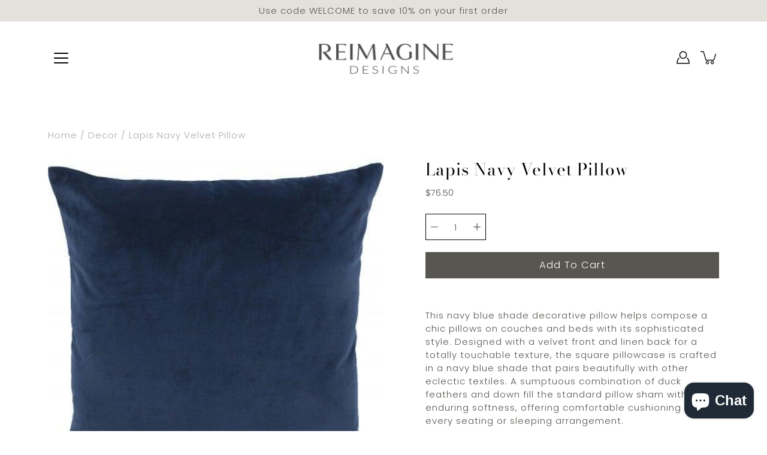

--- FILE ---
content_type: text/html; charset=utf-8
request_url: https://shop.reimaginedesigns.ca/products/lapis-navy-velvet-front-pillows
body_size: 30160
content:
<!DOCTYPE html>
<!--[if IE 9]> <html class="ie9 no-js supports-no-cookies" lang="en"> <![endif]-->
<!--[if (gt IE 9)|!(IE)]><!--> <html class="no-js supports-no-cookies" lang="en"> <!--<![endif]-->

<head><!--Content in content_for_header -->
<!--LayoutHub-Embed--><link rel="stylesheet" type="text/css" href="data:text/css;base64," media="all">
<!--LH--><!--/LayoutHub-Embed--><!-- Added by AVADA SEO Suite -->

<!-- /Added by AVADA SEO Suite -->

  <meta charset="utf-8" /><title>Lapis Navy Velvet Pillow
&ndash; Reimagine Designs</title><meta name="description" content="This navy blue shade decorative pillow helps compose a chic pillowscape on couches and beds with its sophisticated style. Designed with a velvet front and linen back for totally touchable texture, the square pillowcase is crafted in a navy blue shade that pairs beautifully with other eclectic textiles. A sumptuous combination of duck feathers and down fill the standard pillow sham with enduring softness, offering comfortable cushioning for every seating or sleeping arrangement."><link rel="shortcut icon" href="//shop.reimaginedesigns.ca/cdn/shop/files/Shopify_Website_Banner_Instagram_Post_Square_25_32x32.png?v=1702657503" type="image/png"><!--[if IE]><meta http-equiv='X-UA-Compatible' content='IE=edge,chrome=1' /><![endif]-->
  <link rel="canonical" href="https://shop.reimaginedesigns.ca/products/lapis-navy-velvet-front-pillows" />
  <meta name="viewport" content="width=device-width, initial-scale=1, minimum-scale=1.0, maximum-scale=1.0, user-scalable=no" /><!-- /snippets/social-meta-tags.liquid -->
<meta property="og:site_name" content="Reimagine Designs">
<meta property="og:url" content="https://shop.reimaginedesigns.ca/products/lapis-navy-velvet-front-pillows">
<meta property="og:title" content="Lapis Navy Velvet Pillow">
<meta property="og:type" content="product">
<meta property="og:description" content="This navy blue shade decorative pillow helps compose a chic pillowscape on couches and beds with its sophisticated style. Designed with a velvet front and linen back for totally touchable texture, the square pillowcase is crafted in a navy blue shade that pairs beautifully with other eclectic textiles. A sumptuous combination of duck feathers and down fill the standard pillow sham with enduring softness, offering comfortable cushioning for every seating or sleeping arrangement."><meta property="og:price:amount" content="76.50">
  <meta property="og:price:currency" content="CAD"><meta property="og:image" content="http://shop.reimaginedesigns.ca/cdn/shop/products/pwfl1075_1_1200x1200.jpg?v=1640811083">
        <meta name="twitter:image" content="http://shop.reimaginedesigns.ca/cdn/shop/products/pwfl1075_1_1200x1200.jpg?v=1640811083"><meta property="og:image" content="http://shop.reimaginedesigns.ca/cdn/shop/products/pwfl1075_1_1_1200x1200.jpg?v=1664836112">
        <meta name="twitter:image" content="http://shop.reimaginedesigns.ca/cdn/shop/products/pwfl1075_1_1_1200x1200.jpg?v=1664836112"><meta property="og:image" content="http://shop.reimaginedesigns.ca/cdn/shop/files/169507-2000-2000_1200x1200.webp?v=1727650677">
        <meta name="twitter:image" content="http://shop.reimaginedesigns.ca/cdn/shop/files/169507-2000-2000_1200x1200.webp?v=1727650677">
<meta property="og:image:secure_url" content="https://shop.reimaginedesigns.ca/cdn/shop/products/pwfl1075_1_1200x1200.jpg?v=1640811083">
        <meta name="twitter:image:secure_url" content="https://shop.reimaginedesigns.ca/cdn/shop/products/pwfl1075_1_1200x1200.jpg?v=1640811083"><meta property="og:image:secure_url" content="https://shop.reimaginedesigns.ca/cdn/shop/products/pwfl1075_1_1_1200x1200.jpg?v=1664836112">
        <meta name="twitter:image:secure_url" content="https://shop.reimaginedesigns.ca/cdn/shop/products/pwfl1075_1_1_1200x1200.jpg?v=1664836112"><meta property="og:image:secure_url" content="https://shop.reimaginedesigns.ca/cdn/shop/files/169507-2000-2000_1200x1200.webp?v=1727650677">
        <meta name="twitter:image:secure_url" content="https://shop.reimaginedesigns.ca/cdn/shop/files/169507-2000-2000_1200x1200.webp?v=1727650677">
<meta name="twitter:card" content="summary_large_image">
<meta name="twitter:title" content="Lapis Navy Velvet Pillow">
<meta name="twitter:description" content="This navy blue shade decorative pillow helps compose a chic pillowscape on couches and beds with its sophisticated style. Designed with a velvet front and linen back for totally touchable texture, the square pillowcase is crafted in a navy blue shade that pairs beautifully with other eclectic textiles. A sumptuous combination of duck feathers and down fill the standard pillow sham with enduring softness, offering comfortable cushioning for every seating or sleeping arrangement."><link href="//shop.reimaginedesigns.ca/cdn/shop/t/5/assets/theme.scss.css?v=162208962234629950641759259905" rel="stylesheet" type="text/css" media="all" /><script>window.performance && window.performance.mark && window.performance.mark('shopify.content_for_header.start');</script><meta name="google-site-verification" content="7I4Qho0b_tipPsCweEnAMu1kQDwEeOxKwxhtMP_GdcE">
<meta id="shopify-digital-wallet" name="shopify-digital-wallet" content="/1389330534/digital_wallets/dialog">
<meta name="shopify-checkout-api-token" content="c831bb6efda1a5e6bec3124a62053fe6">
<meta id="in-context-paypal-metadata" data-shop-id="1389330534" data-venmo-supported="false" data-environment="production" data-locale="en_US" data-paypal-v4="true" data-currency="CAD">
<link rel="alternate" type="application/json+oembed" href="https://shop.reimaginedesigns.ca/products/lapis-navy-velvet-front-pillows.oembed">
<script async="async" src="/checkouts/internal/preloads.js?locale=en-CA"></script>
<link rel="preconnect" href="https://shop.app" crossorigin="anonymous">
<script async="async" src="https://shop.app/checkouts/internal/preloads.js?locale=en-CA&shop_id=1389330534" crossorigin="anonymous"></script>
<script id="apple-pay-shop-capabilities" type="application/json">{"shopId":1389330534,"countryCode":"CA","currencyCode":"CAD","merchantCapabilities":["supports3DS"],"merchantId":"gid:\/\/shopify\/Shop\/1389330534","merchantName":"Reimagine Designs","requiredBillingContactFields":["postalAddress","email","phone"],"requiredShippingContactFields":["postalAddress","email","phone"],"shippingType":"shipping","supportedNetworks":["visa","masterCard","discover","interac"],"total":{"type":"pending","label":"Reimagine Designs","amount":"1.00"},"shopifyPaymentsEnabled":true,"supportsSubscriptions":true}</script>
<script id="shopify-features" type="application/json">{"accessToken":"c831bb6efda1a5e6bec3124a62053fe6","betas":["rich-media-storefront-analytics"],"domain":"shop.reimaginedesigns.ca","predictiveSearch":true,"shopId":1389330534,"locale":"en"}</script>
<script>var Shopify = Shopify || {};
Shopify.shop = "reimagine-designs.myshopify.com";
Shopify.locale = "en";
Shopify.currency = {"active":"CAD","rate":"1.0"};
Shopify.country = "CA";
Shopify.theme = {"name":"Modular","id":81510072422,"schema_name":"Modular","schema_version":"1.8.1","theme_store_id":849,"role":"main"};
Shopify.theme.handle = "null";
Shopify.theme.style = {"id":null,"handle":null};
Shopify.cdnHost = "shop.reimaginedesigns.ca/cdn";
Shopify.routes = Shopify.routes || {};
Shopify.routes.root = "/";</script>
<script type="module">!function(o){(o.Shopify=o.Shopify||{}).modules=!0}(window);</script>
<script>!function(o){function n(){var o=[];function n(){o.push(Array.prototype.slice.apply(arguments))}return n.q=o,n}var t=o.Shopify=o.Shopify||{};t.loadFeatures=n(),t.autoloadFeatures=n()}(window);</script>
<script>
  window.ShopifyPay = window.ShopifyPay || {};
  window.ShopifyPay.apiHost = "shop.app\/pay";
  window.ShopifyPay.redirectState = null;
</script>
<script id="shop-js-analytics" type="application/json">{"pageType":"product"}</script>
<script defer="defer" async type="module" src="//shop.reimaginedesigns.ca/cdn/shopifycloud/shop-js/modules/v2/client.init-shop-cart-sync_C5BV16lS.en.esm.js"></script>
<script defer="defer" async type="module" src="//shop.reimaginedesigns.ca/cdn/shopifycloud/shop-js/modules/v2/chunk.common_CygWptCX.esm.js"></script>
<script type="module">
  await import("//shop.reimaginedesigns.ca/cdn/shopifycloud/shop-js/modules/v2/client.init-shop-cart-sync_C5BV16lS.en.esm.js");
await import("//shop.reimaginedesigns.ca/cdn/shopifycloud/shop-js/modules/v2/chunk.common_CygWptCX.esm.js");

  window.Shopify.SignInWithShop?.initShopCartSync?.({"fedCMEnabled":true,"windoidEnabled":true});

</script>
<script>
  window.Shopify = window.Shopify || {};
  if (!window.Shopify.featureAssets) window.Shopify.featureAssets = {};
  window.Shopify.featureAssets['shop-js'] = {"shop-cart-sync":["modules/v2/client.shop-cart-sync_ZFArdW7E.en.esm.js","modules/v2/chunk.common_CygWptCX.esm.js"],"init-fed-cm":["modules/v2/client.init-fed-cm_CmiC4vf6.en.esm.js","modules/v2/chunk.common_CygWptCX.esm.js"],"shop-button":["modules/v2/client.shop-button_tlx5R9nI.en.esm.js","modules/v2/chunk.common_CygWptCX.esm.js"],"shop-cash-offers":["modules/v2/client.shop-cash-offers_DOA2yAJr.en.esm.js","modules/v2/chunk.common_CygWptCX.esm.js","modules/v2/chunk.modal_D71HUcav.esm.js"],"init-windoid":["modules/v2/client.init-windoid_sURxWdc1.en.esm.js","modules/v2/chunk.common_CygWptCX.esm.js"],"shop-toast-manager":["modules/v2/client.shop-toast-manager_ClPi3nE9.en.esm.js","modules/v2/chunk.common_CygWptCX.esm.js"],"init-shop-email-lookup-coordinator":["modules/v2/client.init-shop-email-lookup-coordinator_B8hsDcYM.en.esm.js","modules/v2/chunk.common_CygWptCX.esm.js"],"init-shop-cart-sync":["modules/v2/client.init-shop-cart-sync_C5BV16lS.en.esm.js","modules/v2/chunk.common_CygWptCX.esm.js"],"avatar":["modules/v2/client.avatar_BTnouDA3.en.esm.js"],"pay-button":["modules/v2/client.pay-button_FdsNuTd3.en.esm.js","modules/v2/chunk.common_CygWptCX.esm.js"],"init-customer-accounts":["modules/v2/client.init-customer-accounts_DxDtT_ad.en.esm.js","modules/v2/client.shop-login-button_C5VAVYt1.en.esm.js","modules/v2/chunk.common_CygWptCX.esm.js","modules/v2/chunk.modal_D71HUcav.esm.js"],"init-shop-for-new-customer-accounts":["modules/v2/client.init-shop-for-new-customer-accounts_ChsxoAhi.en.esm.js","modules/v2/client.shop-login-button_C5VAVYt1.en.esm.js","modules/v2/chunk.common_CygWptCX.esm.js","modules/v2/chunk.modal_D71HUcav.esm.js"],"shop-login-button":["modules/v2/client.shop-login-button_C5VAVYt1.en.esm.js","modules/v2/chunk.common_CygWptCX.esm.js","modules/v2/chunk.modal_D71HUcav.esm.js"],"init-customer-accounts-sign-up":["modules/v2/client.init-customer-accounts-sign-up_CPSyQ0Tj.en.esm.js","modules/v2/client.shop-login-button_C5VAVYt1.en.esm.js","modules/v2/chunk.common_CygWptCX.esm.js","modules/v2/chunk.modal_D71HUcav.esm.js"],"shop-follow-button":["modules/v2/client.shop-follow-button_Cva4Ekp9.en.esm.js","modules/v2/chunk.common_CygWptCX.esm.js","modules/v2/chunk.modal_D71HUcav.esm.js"],"checkout-modal":["modules/v2/client.checkout-modal_BPM8l0SH.en.esm.js","modules/v2/chunk.common_CygWptCX.esm.js","modules/v2/chunk.modal_D71HUcav.esm.js"],"lead-capture":["modules/v2/client.lead-capture_Bi8yE_yS.en.esm.js","modules/v2/chunk.common_CygWptCX.esm.js","modules/v2/chunk.modal_D71HUcav.esm.js"],"shop-login":["modules/v2/client.shop-login_D6lNrXab.en.esm.js","modules/v2/chunk.common_CygWptCX.esm.js","modules/v2/chunk.modal_D71HUcav.esm.js"],"payment-terms":["modules/v2/client.payment-terms_CZxnsJam.en.esm.js","modules/v2/chunk.common_CygWptCX.esm.js","modules/v2/chunk.modal_D71HUcav.esm.js"]};
</script>
<script>(function() {
  var isLoaded = false;
  function asyncLoad() {
    if (isLoaded) return;
    isLoaded = true;
    var urls = ["https:\/\/chimpstatic.com\/mcjs-connected\/js\/users\/fc4d10cae88933ea51a0f0f98\/48f454d504d5282bf9e61282c.js?shop=reimagine-designs.myshopify.com","https:\/\/seo.apps.avada.io\/avada-seo-installed.js?shop=reimagine-designs.myshopify.com","\/\/www.powr.io\/powr.js?powr-token=reimagine-designs.myshopify.com\u0026external-type=shopify\u0026shop=reimagine-designs.myshopify.com","https:\/\/storage.nfcube.com\/instafeed-8098a6d223eee3b940c29535dba135e8.js?shop=reimagine-designs.myshopify.com","https:\/\/cdn1.avada.io\/flying-pages\/module.js?shop=reimagine-designs.myshopify.com","https:\/\/a.mailmunch.co\/widgets\/site-816909-cd20d5fd7a33fafc8aff276b4d1a753f34927a6b.js?shop=reimagine-designs.myshopify.com"];
    for (var i = 0; i < urls.length; i++) {
      var s = document.createElement('script');
      if ((!0 || Date.now() < 0) &&
      (!window.AVADA_SPEED_BLACKLIST || window.AVADA_SPEED_BLACKLIST.some(pattern => pattern.test(s))) &&
      (!window.AVADA_SPEED_WHITELIST || window.AVADA_SPEED_WHITELIST.every(pattern => !pattern.test(s)))) s.type = 'lightJs'; else s.type = 'text/javascript';
      s.async = true;
      s.src = urls[i];
      var x = document.getElementsByTagName('script')[0];
      x.parentNode.insertBefore(s, x);
    }
  };
  if(window.attachEvent) {
    window.attachEvent('onload', asyncLoad);
  } else {
    window.addEventListener('load', asyncLoad, false);
  }
})();</script>
<script id="__st">var __st={"a":1389330534,"offset":-14400,"reqid":"2cc5e159-d7df-4913-8d1a-ffd18f4ade39-1768630063","pageurl":"shop.reimaginedesigns.ca\/products\/lapis-navy-velvet-front-pillows","u":"cc393e84a353","p":"product","rtyp":"product","rid":4871115276390};</script>
<script>window.ShopifyPaypalV4VisibilityTracking = true;</script>
<script id="captcha-bootstrap">!function(){'use strict';const t='contact',e='account',n='new_comment',o=[[t,t],['blogs',n],['comments',n],[t,'customer']],c=[[e,'customer_login'],[e,'guest_login'],[e,'recover_customer_password'],[e,'create_customer']],r=t=>t.map((([t,e])=>`form[action*='/${t}']:not([data-nocaptcha='true']) input[name='form_type'][value='${e}']`)).join(','),a=t=>()=>t?[...document.querySelectorAll(t)].map((t=>t.form)):[];function s(){const t=[...o],e=r(t);return a(e)}const i='password',u='form_key',d=['recaptcha-v3-token','g-recaptcha-response','h-captcha-response',i],f=()=>{try{return window.sessionStorage}catch{return}},m='__shopify_v',_=t=>t.elements[u];function p(t,e,n=!1){try{const o=window.sessionStorage,c=JSON.parse(o.getItem(e)),{data:r}=function(t){const{data:e,action:n}=t;return t[m]||n?{data:e,action:n}:{data:t,action:n}}(c);for(const[e,n]of Object.entries(r))t.elements[e]&&(t.elements[e].value=n);n&&o.removeItem(e)}catch(o){console.error('form repopulation failed',{error:o})}}const l='form_type',E='cptcha';function T(t){t.dataset[E]=!0}const w=window,h=w.document,L='Shopify',v='ce_forms',y='captcha';let A=!1;((t,e)=>{const n=(g='f06e6c50-85a8-45c8-87d0-21a2b65856fe',I='https://cdn.shopify.com/shopifycloud/storefront-forms-hcaptcha/ce_storefront_forms_captcha_hcaptcha.v1.5.2.iife.js',D={infoText:'Protected by hCaptcha',privacyText:'Privacy',termsText:'Terms'},(t,e,n)=>{const o=w[L][v],c=o.bindForm;if(c)return c(t,g,e,D).then(n);var r;o.q.push([[t,g,e,D],n]),r=I,A||(h.body.append(Object.assign(h.createElement('script'),{id:'captcha-provider',async:!0,src:r})),A=!0)});var g,I,D;w[L]=w[L]||{},w[L][v]=w[L][v]||{},w[L][v].q=[],w[L][y]=w[L][y]||{},w[L][y].protect=function(t,e){n(t,void 0,e),T(t)},Object.freeze(w[L][y]),function(t,e,n,w,h,L){const[v,y,A,g]=function(t,e,n){const i=e?o:[],u=t?c:[],d=[...i,...u],f=r(d),m=r(i),_=r(d.filter((([t,e])=>n.includes(e))));return[a(f),a(m),a(_),s()]}(w,h,L),I=t=>{const e=t.target;return e instanceof HTMLFormElement?e:e&&e.form},D=t=>v().includes(t);t.addEventListener('submit',(t=>{const e=I(t);if(!e)return;const n=D(e)&&!e.dataset.hcaptchaBound&&!e.dataset.recaptchaBound,o=_(e),c=g().includes(e)&&(!o||!o.value);(n||c)&&t.preventDefault(),c&&!n&&(function(t){try{if(!f())return;!function(t){const e=f();if(!e)return;const n=_(t);if(!n)return;const o=n.value;o&&e.removeItem(o)}(t);const e=Array.from(Array(32),(()=>Math.random().toString(36)[2])).join('');!function(t,e){_(t)||t.append(Object.assign(document.createElement('input'),{type:'hidden',name:u})),t.elements[u].value=e}(t,e),function(t,e){const n=f();if(!n)return;const o=[...t.querySelectorAll(`input[type='${i}']`)].map((({name:t})=>t)),c=[...d,...o],r={};for(const[a,s]of new FormData(t).entries())c.includes(a)||(r[a]=s);n.setItem(e,JSON.stringify({[m]:1,action:t.action,data:r}))}(t,e)}catch(e){console.error('failed to persist form',e)}}(e),e.submit())}));const S=(t,e)=>{t&&!t.dataset[E]&&(n(t,e.some((e=>e===t))),T(t))};for(const o of['focusin','change'])t.addEventListener(o,(t=>{const e=I(t);D(e)&&S(e,y())}));const B=e.get('form_key'),M=e.get(l),P=B&&M;t.addEventListener('DOMContentLoaded',(()=>{const t=y();if(P)for(const e of t)e.elements[l].value===M&&p(e,B);[...new Set([...A(),...v().filter((t=>'true'===t.dataset.shopifyCaptcha))])].forEach((e=>S(e,t)))}))}(h,new URLSearchParams(w.location.search),n,t,e,['guest_login'])})(!0,!0)}();</script>
<script integrity="sha256-4kQ18oKyAcykRKYeNunJcIwy7WH5gtpwJnB7kiuLZ1E=" data-source-attribution="shopify.loadfeatures" defer="defer" src="//shop.reimaginedesigns.ca/cdn/shopifycloud/storefront/assets/storefront/load_feature-a0a9edcb.js" crossorigin="anonymous"></script>
<script crossorigin="anonymous" defer="defer" src="//shop.reimaginedesigns.ca/cdn/shopifycloud/storefront/assets/shopify_pay/storefront-65b4c6d7.js?v=20250812"></script>
<script data-source-attribution="shopify.dynamic_checkout.dynamic.init">var Shopify=Shopify||{};Shopify.PaymentButton=Shopify.PaymentButton||{isStorefrontPortableWallets:!0,init:function(){window.Shopify.PaymentButton.init=function(){};var t=document.createElement("script");t.src="https://shop.reimaginedesigns.ca/cdn/shopifycloud/portable-wallets/latest/portable-wallets.en.js",t.type="module",document.head.appendChild(t)}};
</script>
<script data-source-attribution="shopify.dynamic_checkout.buyer_consent">
  function portableWalletsHideBuyerConsent(e){var t=document.getElementById("shopify-buyer-consent"),n=document.getElementById("shopify-subscription-policy-button");t&&n&&(t.classList.add("hidden"),t.setAttribute("aria-hidden","true"),n.removeEventListener("click",e))}function portableWalletsShowBuyerConsent(e){var t=document.getElementById("shopify-buyer-consent"),n=document.getElementById("shopify-subscription-policy-button");t&&n&&(t.classList.remove("hidden"),t.removeAttribute("aria-hidden"),n.addEventListener("click",e))}window.Shopify?.PaymentButton&&(window.Shopify.PaymentButton.hideBuyerConsent=portableWalletsHideBuyerConsent,window.Shopify.PaymentButton.showBuyerConsent=portableWalletsShowBuyerConsent);
</script>
<script>
  function portableWalletsCleanup(e){e&&e.src&&console.error("Failed to load portable wallets script "+e.src);var t=document.querySelectorAll("shopify-accelerated-checkout .shopify-payment-button__skeleton, shopify-accelerated-checkout-cart .wallet-cart-button__skeleton"),e=document.getElementById("shopify-buyer-consent");for(let e=0;e<t.length;e++)t[e].remove();e&&e.remove()}function portableWalletsNotLoadedAsModule(e){e instanceof ErrorEvent&&"string"==typeof e.message&&e.message.includes("import.meta")&&"string"==typeof e.filename&&e.filename.includes("portable-wallets")&&(window.removeEventListener("error",portableWalletsNotLoadedAsModule),window.Shopify.PaymentButton.failedToLoad=e,"loading"===document.readyState?document.addEventListener("DOMContentLoaded",window.Shopify.PaymentButton.init):window.Shopify.PaymentButton.init())}window.addEventListener("error",portableWalletsNotLoadedAsModule);
</script>

<script type="module" src="https://shop.reimaginedesigns.ca/cdn/shopifycloud/portable-wallets/latest/portable-wallets.en.js" onError="portableWalletsCleanup(this)" crossorigin="anonymous"></script>
<script nomodule>
  document.addEventListener("DOMContentLoaded", portableWalletsCleanup);
</script>

<link id="shopify-accelerated-checkout-styles" rel="stylesheet" media="screen" href="https://shop.reimaginedesigns.ca/cdn/shopifycloud/portable-wallets/latest/accelerated-checkout-backwards-compat.css" crossorigin="anonymous">
<style id="shopify-accelerated-checkout-cart">
        #shopify-buyer-consent {
  margin-top: 1em;
  display: inline-block;
  width: 100%;
}

#shopify-buyer-consent.hidden {
  display: none;
}

#shopify-subscription-policy-button {
  background: none;
  border: none;
  padding: 0;
  text-decoration: underline;
  font-size: inherit;
  cursor: pointer;
}

#shopify-subscription-policy-button::before {
  box-shadow: none;
}

      </style>

<script>window.performance && window.performance.mark && window.performance.mark('shopify.content_for_header.end');</script>

<script>window.__pagefly_analytics_settings__={"acceptTracking":true};</script>

  <!-- "snippets/shogun-head.liquid" was not rendered, the associated app was uninstalled -->

























<!-- BEGIN app block: shopify://apps/pagefly-page-builder/blocks/app-embed/83e179f7-59a0-4589-8c66-c0dddf959200 -->

<!-- BEGIN app snippet: pagefly-cro-ab-testing-main -->







<script>
  ;(function () {
    const url = new URL(window.location)
    const viewParam = url.searchParams.get('view')
    if (viewParam && viewParam.includes('variant-pf-')) {
      url.searchParams.set('pf_v', viewParam)
      url.searchParams.delete('view')
      window.history.replaceState({}, '', url)
    }
  })()
</script>



<script type='module'>
  
  window.PAGEFLY_CRO = window.PAGEFLY_CRO || {}

  window.PAGEFLY_CRO['data_debug'] = {
    original_template_suffix: "all_products",
    allow_ab_test: false,
    ab_test_start_time: 0,
    ab_test_end_time: 0,
    today_date_time: 1768630063000,
  }
  window.PAGEFLY_CRO['GA4'] = { enabled: true}
</script>

<!-- END app snippet -->








  <script src='https://cdn.shopify.com/extensions/019bb4f9-aed6-78a3-be91-e9d44663e6bf/pagefly-page-builder-215/assets/pagefly-helper.js' defer='defer'></script>

  <script src='https://cdn.shopify.com/extensions/019bb4f9-aed6-78a3-be91-e9d44663e6bf/pagefly-page-builder-215/assets/pagefly-general-helper.js' defer='defer'></script>

  <script src='https://cdn.shopify.com/extensions/019bb4f9-aed6-78a3-be91-e9d44663e6bf/pagefly-page-builder-215/assets/pagefly-snap-slider.js' defer='defer'></script>

  <script src='https://cdn.shopify.com/extensions/019bb4f9-aed6-78a3-be91-e9d44663e6bf/pagefly-page-builder-215/assets/pagefly-slideshow-v3.js' defer='defer'></script>

  <script src='https://cdn.shopify.com/extensions/019bb4f9-aed6-78a3-be91-e9d44663e6bf/pagefly-page-builder-215/assets/pagefly-slideshow-v4.js' defer='defer'></script>

  <script src='https://cdn.shopify.com/extensions/019bb4f9-aed6-78a3-be91-e9d44663e6bf/pagefly-page-builder-215/assets/pagefly-glider.js' defer='defer'></script>

  <script src='https://cdn.shopify.com/extensions/019bb4f9-aed6-78a3-be91-e9d44663e6bf/pagefly-page-builder-215/assets/pagefly-slideshow-v1-v2.js' defer='defer'></script>

  <script src='https://cdn.shopify.com/extensions/019bb4f9-aed6-78a3-be91-e9d44663e6bf/pagefly-page-builder-215/assets/pagefly-product-media.js' defer='defer'></script>

  <script src='https://cdn.shopify.com/extensions/019bb4f9-aed6-78a3-be91-e9d44663e6bf/pagefly-page-builder-215/assets/pagefly-product.js' defer='defer'></script>


<script id='pagefly-helper-data' type='application/json'>
  {
    "page_optimization": {
      "assets_prefetching": false
    },
    "elements_asset_mapper": {
      "Accordion": "https://cdn.shopify.com/extensions/019bb4f9-aed6-78a3-be91-e9d44663e6bf/pagefly-page-builder-215/assets/pagefly-accordion.js",
      "Accordion3": "https://cdn.shopify.com/extensions/019bb4f9-aed6-78a3-be91-e9d44663e6bf/pagefly-page-builder-215/assets/pagefly-accordion3.js",
      "CountDown": "https://cdn.shopify.com/extensions/019bb4f9-aed6-78a3-be91-e9d44663e6bf/pagefly-page-builder-215/assets/pagefly-countdown.js",
      "GMap1": "https://cdn.shopify.com/extensions/019bb4f9-aed6-78a3-be91-e9d44663e6bf/pagefly-page-builder-215/assets/pagefly-gmap.js",
      "GMap2": "https://cdn.shopify.com/extensions/019bb4f9-aed6-78a3-be91-e9d44663e6bf/pagefly-page-builder-215/assets/pagefly-gmap.js",
      "GMapBasicV2": "https://cdn.shopify.com/extensions/019bb4f9-aed6-78a3-be91-e9d44663e6bf/pagefly-page-builder-215/assets/pagefly-gmap.js",
      "GMapAdvancedV2": "https://cdn.shopify.com/extensions/019bb4f9-aed6-78a3-be91-e9d44663e6bf/pagefly-page-builder-215/assets/pagefly-gmap.js",
      "HTML.Video": "https://cdn.shopify.com/extensions/019bb4f9-aed6-78a3-be91-e9d44663e6bf/pagefly-page-builder-215/assets/pagefly-htmlvideo.js",
      "HTML.Video2": "https://cdn.shopify.com/extensions/019bb4f9-aed6-78a3-be91-e9d44663e6bf/pagefly-page-builder-215/assets/pagefly-htmlvideo2.js",
      "HTML.Video3": "https://cdn.shopify.com/extensions/019bb4f9-aed6-78a3-be91-e9d44663e6bf/pagefly-page-builder-215/assets/pagefly-htmlvideo2.js",
      "BackgroundVideo": "https://cdn.shopify.com/extensions/019bb4f9-aed6-78a3-be91-e9d44663e6bf/pagefly-page-builder-215/assets/pagefly-htmlvideo2.js",
      "Instagram": "https://cdn.shopify.com/extensions/019bb4f9-aed6-78a3-be91-e9d44663e6bf/pagefly-page-builder-215/assets/pagefly-instagram.js",
      "Instagram2": "https://cdn.shopify.com/extensions/019bb4f9-aed6-78a3-be91-e9d44663e6bf/pagefly-page-builder-215/assets/pagefly-instagram.js",
      "Insta3": "https://cdn.shopify.com/extensions/019bb4f9-aed6-78a3-be91-e9d44663e6bf/pagefly-page-builder-215/assets/pagefly-instagram3.js",
      "Tabs": "https://cdn.shopify.com/extensions/019bb4f9-aed6-78a3-be91-e9d44663e6bf/pagefly-page-builder-215/assets/pagefly-tab.js",
      "Tabs3": "https://cdn.shopify.com/extensions/019bb4f9-aed6-78a3-be91-e9d44663e6bf/pagefly-page-builder-215/assets/pagefly-tab3.js",
      "ProductBox": "https://cdn.shopify.com/extensions/019bb4f9-aed6-78a3-be91-e9d44663e6bf/pagefly-page-builder-215/assets/pagefly-cart.js",
      "FBPageBox2": "https://cdn.shopify.com/extensions/019bb4f9-aed6-78a3-be91-e9d44663e6bf/pagefly-page-builder-215/assets/pagefly-facebook.js",
      "FBLikeButton2": "https://cdn.shopify.com/extensions/019bb4f9-aed6-78a3-be91-e9d44663e6bf/pagefly-page-builder-215/assets/pagefly-facebook.js",
      "TwitterFeed2": "https://cdn.shopify.com/extensions/019bb4f9-aed6-78a3-be91-e9d44663e6bf/pagefly-page-builder-215/assets/pagefly-twitter.js",
      "Paragraph4": "https://cdn.shopify.com/extensions/019bb4f9-aed6-78a3-be91-e9d44663e6bf/pagefly-page-builder-215/assets/pagefly-paragraph4.js",

      "AliReviews": "https://cdn.shopify.com/extensions/019bb4f9-aed6-78a3-be91-e9d44663e6bf/pagefly-page-builder-215/assets/pagefly-3rd-elements.js",
      "BackInStock": "https://cdn.shopify.com/extensions/019bb4f9-aed6-78a3-be91-e9d44663e6bf/pagefly-page-builder-215/assets/pagefly-3rd-elements.js",
      "GloboBackInStock": "https://cdn.shopify.com/extensions/019bb4f9-aed6-78a3-be91-e9d44663e6bf/pagefly-page-builder-215/assets/pagefly-3rd-elements.js",
      "GrowaveWishlist": "https://cdn.shopify.com/extensions/019bb4f9-aed6-78a3-be91-e9d44663e6bf/pagefly-page-builder-215/assets/pagefly-3rd-elements.js",
      "InfiniteOptionsShopPad": "https://cdn.shopify.com/extensions/019bb4f9-aed6-78a3-be91-e9d44663e6bf/pagefly-page-builder-215/assets/pagefly-3rd-elements.js",
      "InkybayProductPersonalizer": "https://cdn.shopify.com/extensions/019bb4f9-aed6-78a3-be91-e9d44663e6bf/pagefly-page-builder-215/assets/pagefly-3rd-elements.js",
      "LimeSpot": "https://cdn.shopify.com/extensions/019bb4f9-aed6-78a3-be91-e9d44663e6bf/pagefly-page-builder-215/assets/pagefly-3rd-elements.js",
      "Loox": "https://cdn.shopify.com/extensions/019bb4f9-aed6-78a3-be91-e9d44663e6bf/pagefly-page-builder-215/assets/pagefly-3rd-elements.js",
      "Opinew": "https://cdn.shopify.com/extensions/019bb4f9-aed6-78a3-be91-e9d44663e6bf/pagefly-page-builder-215/assets/pagefly-3rd-elements.js",
      "Powr": "https://cdn.shopify.com/extensions/019bb4f9-aed6-78a3-be91-e9d44663e6bf/pagefly-page-builder-215/assets/pagefly-3rd-elements.js",
      "ProductReviews": "https://cdn.shopify.com/extensions/019bb4f9-aed6-78a3-be91-e9d44663e6bf/pagefly-page-builder-215/assets/pagefly-3rd-elements.js",
      "PushOwl": "https://cdn.shopify.com/extensions/019bb4f9-aed6-78a3-be91-e9d44663e6bf/pagefly-page-builder-215/assets/pagefly-3rd-elements.js",
      "ReCharge": "https://cdn.shopify.com/extensions/019bb4f9-aed6-78a3-be91-e9d44663e6bf/pagefly-page-builder-215/assets/pagefly-3rd-elements.js",
      "Rivyo": "https://cdn.shopify.com/extensions/019bb4f9-aed6-78a3-be91-e9d44663e6bf/pagefly-page-builder-215/assets/pagefly-3rd-elements.js",
      "TrackingMore": "https://cdn.shopify.com/extensions/019bb4f9-aed6-78a3-be91-e9d44663e6bf/pagefly-page-builder-215/assets/pagefly-3rd-elements.js",
      "Vitals": "https://cdn.shopify.com/extensions/019bb4f9-aed6-78a3-be91-e9d44663e6bf/pagefly-page-builder-215/assets/pagefly-3rd-elements.js",
      "Wiser": "https://cdn.shopify.com/extensions/019bb4f9-aed6-78a3-be91-e9d44663e6bf/pagefly-page-builder-215/assets/pagefly-3rd-elements.js"
    },
    "custom_elements_mapper": {
      "pf-click-action-element": "https://cdn.shopify.com/extensions/019bb4f9-aed6-78a3-be91-e9d44663e6bf/pagefly-page-builder-215/assets/pagefly-click-action-element.js",
      "pf-dialog-element": "https://cdn.shopify.com/extensions/019bb4f9-aed6-78a3-be91-e9d44663e6bf/pagefly-page-builder-215/assets/pagefly-dialog-element.js"
    }
  }
</script>


<!-- END app block --><!-- BEGIN app block: shopify://apps/quoter-request-quotes/blocks/app-embed/e2da3917-448d-4359-8c82-927c129dee05 --> <style>html { opacity: 0; }</style> <script type="text/javascript">  gsProductHandle = "lapis-navy-velvet-front-pillows"; gsProductName = "Lapis Navy Velvet Pillow";  </script>  <script async type="text/javascript" src="https://jack.dealia.com/integrations/4EwKrE/integration.js?v=3210199"></script> 
    
 
    
<!-- END app block --><script src="https://cdn.shopify.com/extensions/7bc9bb47-adfa-4267-963e-cadee5096caf/inbox-1252/assets/inbox-chat-loader.js" type="text/javascript" defer="defer"></script>
<link href="https://monorail-edge.shopifysvc.com" rel="dns-prefetch">
<script>(function(){if ("sendBeacon" in navigator && "performance" in window) {try {var session_token_from_headers = performance.getEntriesByType('navigation')[0].serverTiming.find(x => x.name == '_s').description;} catch {var session_token_from_headers = undefined;}var session_cookie_matches = document.cookie.match(/_shopify_s=([^;]*)/);var session_token_from_cookie = session_cookie_matches && session_cookie_matches.length === 2 ? session_cookie_matches[1] : "";var session_token = session_token_from_headers || session_token_from_cookie || "";function handle_abandonment_event(e) {var entries = performance.getEntries().filter(function(entry) {return /monorail-edge.shopifysvc.com/.test(entry.name);});if (!window.abandonment_tracked && entries.length === 0) {window.abandonment_tracked = true;var currentMs = Date.now();var navigation_start = performance.timing.navigationStart;var payload = {shop_id: 1389330534,url: window.location.href,navigation_start,duration: currentMs - navigation_start,session_token,page_type: "product"};window.navigator.sendBeacon("https://monorail-edge.shopifysvc.com/v1/produce", JSON.stringify({schema_id: "online_store_buyer_site_abandonment/1.1",payload: payload,metadata: {event_created_at_ms: currentMs,event_sent_at_ms: currentMs}}));}}window.addEventListener('pagehide', handle_abandonment_event);}}());</script>
<script id="web-pixels-manager-setup">(function e(e,d,r,n,o){if(void 0===o&&(o={}),!Boolean(null===(a=null===(i=window.Shopify)||void 0===i?void 0:i.analytics)||void 0===a?void 0:a.replayQueue)){var i,a;window.Shopify=window.Shopify||{};var t=window.Shopify;t.analytics=t.analytics||{};var s=t.analytics;s.replayQueue=[],s.publish=function(e,d,r){return s.replayQueue.push([e,d,r]),!0};try{self.performance.mark("wpm:start")}catch(e){}var l=function(){var e={modern:/Edge?\/(1{2}[4-9]|1[2-9]\d|[2-9]\d{2}|\d{4,})\.\d+(\.\d+|)|Firefox\/(1{2}[4-9]|1[2-9]\d|[2-9]\d{2}|\d{4,})\.\d+(\.\d+|)|Chrom(ium|e)\/(9{2}|\d{3,})\.\d+(\.\d+|)|(Maci|X1{2}).+ Version\/(15\.\d+|(1[6-9]|[2-9]\d|\d{3,})\.\d+)([,.]\d+|)( \(\w+\)|)( Mobile\/\w+|) Safari\/|Chrome.+OPR\/(9{2}|\d{3,})\.\d+\.\d+|(CPU[ +]OS|iPhone[ +]OS|CPU[ +]iPhone|CPU IPhone OS|CPU iPad OS)[ +]+(15[._]\d+|(1[6-9]|[2-9]\d|\d{3,})[._]\d+)([._]\d+|)|Android:?[ /-](13[3-9]|1[4-9]\d|[2-9]\d{2}|\d{4,})(\.\d+|)(\.\d+|)|Android.+Firefox\/(13[5-9]|1[4-9]\d|[2-9]\d{2}|\d{4,})\.\d+(\.\d+|)|Android.+Chrom(ium|e)\/(13[3-9]|1[4-9]\d|[2-9]\d{2}|\d{4,})\.\d+(\.\d+|)|SamsungBrowser\/([2-9]\d|\d{3,})\.\d+/,legacy:/Edge?\/(1[6-9]|[2-9]\d|\d{3,})\.\d+(\.\d+|)|Firefox\/(5[4-9]|[6-9]\d|\d{3,})\.\d+(\.\d+|)|Chrom(ium|e)\/(5[1-9]|[6-9]\d|\d{3,})\.\d+(\.\d+|)([\d.]+$|.*Safari\/(?![\d.]+ Edge\/[\d.]+$))|(Maci|X1{2}).+ Version\/(10\.\d+|(1[1-9]|[2-9]\d|\d{3,})\.\d+)([,.]\d+|)( \(\w+\)|)( Mobile\/\w+|) Safari\/|Chrome.+OPR\/(3[89]|[4-9]\d|\d{3,})\.\d+\.\d+|(CPU[ +]OS|iPhone[ +]OS|CPU[ +]iPhone|CPU IPhone OS|CPU iPad OS)[ +]+(10[._]\d+|(1[1-9]|[2-9]\d|\d{3,})[._]\d+)([._]\d+|)|Android:?[ /-](13[3-9]|1[4-9]\d|[2-9]\d{2}|\d{4,})(\.\d+|)(\.\d+|)|Mobile Safari.+OPR\/([89]\d|\d{3,})\.\d+\.\d+|Android.+Firefox\/(13[5-9]|1[4-9]\d|[2-9]\d{2}|\d{4,})\.\d+(\.\d+|)|Android.+Chrom(ium|e)\/(13[3-9]|1[4-9]\d|[2-9]\d{2}|\d{4,})\.\d+(\.\d+|)|Android.+(UC? ?Browser|UCWEB|U3)[ /]?(15\.([5-9]|\d{2,})|(1[6-9]|[2-9]\d|\d{3,})\.\d+)\.\d+|SamsungBrowser\/(5\.\d+|([6-9]|\d{2,})\.\d+)|Android.+MQ{2}Browser\/(14(\.(9|\d{2,})|)|(1[5-9]|[2-9]\d|\d{3,})(\.\d+|))(\.\d+|)|K[Aa][Ii]OS\/(3\.\d+|([4-9]|\d{2,})\.\d+)(\.\d+|)/},d=e.modern,r=e.legacy,n=navigator.userAgent;return n.match(d)?"modern":n.match(r)?"legacy":"unknown"}(),u="modern"===l?"modern":"legacy",c=(null!=n?n:{modern:"",legacy:""})[u],f=function(e){return[e.baseUrl,"/wpm","/b",e.hashVersion,"modern"===e.buildTarget?"m":"l",".js"].join("")}({baseUrl:d,hashVersion:r,buildTarget:u}),m=function(e){var d=e.version,r=e.bundleTarget,n=e.surface,o=e.pageUrl,i=e.monorailEndpoint;return{emit:function(e){var a=e.status,t=e.errorMsg,s=(new Date).getTime(),l=JSON.stringify({metadata:{event_sent_at_ms:s},events:[{schema_id:"web_pixels_manager_load/3.1",payload:{version:d,bundle_target:r,page_url:o,status:a,surface:n,error_msg:t},metadata:{event_created_at_ms:s}}]});if(!i)return console&&console.warn&&console.warn("[Web Pixels Manager] No Monorail endpoint provided, skipping logging."),!1;try{return self.navigator.sendBeacon.bind(self.navigator)(i,l)}catch(e){}var u=new XMLHttpRequest;try{return u.open("POST",i,!0),u.setRequestHeader("Content-Type","text/plain"),u.send(l),!0}catch(e){return console&&console.warn&&console.warn("[Web Pixels Manager] Got an unhandled error while logging to Monorail."),!1}}}}({version:r,bundleTarget:l,surface:e.surface,pageUrl:self.location.href,monorailEndpoint:e.monorailEndpoint});try{o.browserTarget=l,function(e){var d=e.src,r=e.async,n=void 0===r||r,o=e.onload,i=e.onerror,a=e.sri,t=e.scriptDataAttributes,s=void 0===t?{}:t,l=document.createElement("script"),u=document.querySelector("head"),c=document.querySelector("body");if(l.async=n,l.src=d,a&&(l.integrity=a,l.crossOrigin="anonymous"),s)for(var f in s)if(Object.prototype.hasOwnProperty.call(s,f))try{l.dataset[f]=s[f]}catch(e){}if(o&&l.addEventListener("load",o),i&&l.addEventListener("error",i),u)u.appendChild(l);else{if(!c)throw new Error("Did not find a head or body element to append the script");c.appendChild(l)}}({src:f,async:!0,onload:function(){if(!function(){var e,d;return Boolean(null===(d=null===(e=window.Shopify)||void 0===e?void 0:e.analytics)||void 0===d?void 0:d.initialized)}()){var d=window.webPixelsManager.init(e)||void 0;if(d){var r=window.Shopify.analytics;r.replayQueue.forEach((function(e){var r=e[0],n=e[1],o=e[2];d.publishCustomEvent(r,n,o)})),r.replayQueue=[],r.publish=d.publishCustomEvent,r.visitor=d.visitor,r.initialized=!0}}},onerror:function(){return m.emit({status:"failed",errorMsg:"".concat(f," has failed to load")})},sri:function(e){var d=/^sha384-[A-Za-z0-9+/=]+$/;return"string"==typeof e&&d.test(e)}(c)?c:"",scriptDataAttributes:o}),m.emit({status:"loading"})}catch(e){m.emit({status:"failed",errorMsg:(null==e?void 0:e.message)||"Unknown error"})}}})({shopId: 1389330534,storefrontBaseUrl: "https://shop.reimaginedesigns.ca",extensionsBaseUrl: "https://extensions.shopifycdn.com/cdn/shopifycloud/web-pixels-manager",monorailEndpoint: "https://monorail-edge.shopifysvc.com/unstable/produce_batch",surface: "storefront-renderer",enabledBetaFlags: ["2dca8a86"],webPixelsConfigList: [{"id":"534773862","configuration":"{\"config\":\"{\\\"pixel_id\\\":\\\"G-8REF84P662\\\",\\\"target_country\\\":\\\"CA\\\",\\\"gtag_events\\\":[{\\\"type\\\":\\\"search\\\",\\\"action_label\\\":\\\"G-8REF84P662\\\"},{\\\"type\\\":\\\"begin_checkout\\\",\\\"action_label\\\":\\\"G-8REF84P662\\\"},{\\\"type\\\":\\\"view_item\\\",\\\"action_label\\\":[\\\"G-8REF84P662\\\",\\\"MC-35K45BPZD0\\\"]},{\\\"type\\\":\\\"purchase\\\",\\\"action_label\\\":[\\\"G-8REF84P662\\\",\\\"MC-35K45BPZD0\\\"]},{\\\"type\\\":\\\"page_view\\\",\\\"action_label\\\":[\\\"G-8REF84P662\\\",\\\"MC-35K45BPZD0\\\"]},{\\\"type\\\":\\\"add_payment_info\\\",\\\"action_label\\\":\\\"G-8REF84P662\\\"},{\\\"type\\\":\\\"add_to_cart\\\",\\\"action_label\\\":\\\"G-8REF84P662\\\"}],\\\"enable_monitoring_mode\\\":false}\"}","eventPayloadVersion":"v1","runtimeContext":"OPEN","scriptVersion":"b2a88bafab3e21179ed38636efcd8a93","type":"APP","apiClientId":1780363,"privacyPurposes":[],"dataSharingAdjustments":{"protectedCustomerApprovalScopes":["read_customer_address","read_customer_email","read_customer_name","read_customer_personal_data","read_customer_phone"]}},{"id":"326303846","configuration":"{\"pixelCode\":\"CGHI633C77UE6UK2A3MG\"}","eventPayloadVersion":"v1","runtimeContext":"STRICT","scriptVersion":"22e92c2ad45662f435e4801458fb78cc","type":"APP","apiClientId":4383523,"privacyPurposes":["ANALYTICS","MARKETING","SALE_OF_DATA"],"dataSharingAdjustments":{"protectedCustomerApprovalScopes":["read_customer_address","read_customer_email","read_customer_name","read_customer_personal_data","read_customer_phone"]}},{"id":"151617638","configuration":"{\"pixel_id\":\"172835133071562\",\"pixel_type\":\"facebook_pixel\",\"metaapp_system_user_token\":\"-\"}","eventPayloadVersion":"v1","runtimeContext":"OPEN","scriptVersion":"ca16bc87fe92b6042fbaa3acc2fbdaa6","type":"APP","apiClientId":2329312,"privacyPurposes":["ANALYTICS","MARKETING","SALE_OF_DATA"],"dataSharingAdjustments":{"protectedCustomerApprovalScopes":["read_customer_address","read_customer_email","read_customer_name","read_customer_personal_data","read_customer_phone"]}},{"id":"50626662","configuration":"{\"tagID\":\"2614132507231\"}","eventPayloadVersion":"v1","runtimeContext":"STRICT","scriptVersion":"18031546ee651571ed29edbe71a3550b","type":"APP","apiClientId":3009811,"privacyPurposes":["ANALYTICS","MARKETING","SALE_OF_DATA"],"dataSharingAdjustments":{"protectedCustomerApprovalScopes":["read_customer_address","read_customer_email","read_customer_name","read_customer_personal_data","read_customer_phone"]}},{"id":"shopify-app-pixel","configuration":"{}","eventPayloadVersion":"v1","runtimeContext":"STRICT","scriptVersion":"0450","apiClientId":"shopify-pixel","type":"APP","privacyPurposes":["ANALYTICS","MARKETING"]},{"id":"shopify-custom-pixel","eventPayloadVersion":"v1","runtimeContext":"LAX","scriptVersion":"0450","apiClientId":"shopify-pixel","type":"CUSTOM","privacyPurposes":["ANALYTICS","MARKETING"]}],isMerchantRequest: false,initData: {"shop":{"name":"Reimagine Designs","paymentSettings":{"currencyCode":"CAD"},"myshopifyDomain":"reimagine-designs.myshopify.com","countryCode":"CA","storefrontUrl":"https:\/\/shop.reimaginedesigns.ca"},"customer":null,"cart":null,"checkout":null,"productVariants":[{"price":{"amount":76.5,"currencyCode":"CAD"},"product":{"title":"Lapis Navy Velvet Pillow","vendor":"Renwil","id":"4871115276390","untranslatedTitle":"Lapis Navy Velvet Pillow","url":"\/products\/lapis-navy-velvet-front-pillows","type":"Pillows"},"id":"31933550624870","image":{"src":"\/\/shop.reimaginedesigns.ca\/cdn\/shop\/products\/pwfl1075_1.jpg?v=1640811083"},"sku":"SQ0917851","title":"Default Title","untranslatedTitle":"Default Title"}],"purchasingCompany":null},},"https://shop.reimaginedesigns.ca/cdn","fcfee988w5aeb613cpc8e4bc33m6693e112",{"modern":"","legacy":""},{"shopId":"1389330534","storefrontBaseUrl":"https:\/\/shop.reimaginedesigns.ca","extensionBaseUrl":"https:\/\/extensions.shopifycdn.com\/cdn\/shopifycloud\/web-pixels-manager","surface":"storefront-renderer","enabledBetaFlags":"[\"2dca8a86\"]","isMerchantRequest":"false","hashVersion":"fcfee988w5aeb613cpc8e4bc33m6693e112","publish":"custom","events":"[[\"page_viewed\",{}],[\"product_viewed\",{\"productVariant\":{\"price\":{\"amount\":76.5,\"currencyCode\":\"CAD\"},\"product\":{\"title\":\"Lapis Navy Velvet Pillow\",\"vendor\":\"Renwil\",\"id\":\"4871115276390\",\"untranslatedTitle\":\"Lapis Navy Velvet Pillow\",\"url\":\"\/products\/lapis-navy-velvet-front-pillows\",\"type\":\"Pillows\"},\"id\":\"31933550624870\",\"image\":{\"src\":\"\/\/shop.reimaginedesigns.ca\/cdn\/shop\/products\/pwfl1075_1.jpg?v=1640811083\"},\"sku\":\"SQ0917851\",\"title\":\"Default Title\",\"untranslatedTitle\":\"Default Title\"}}]]"});</script><script>
  window.ShopifyAnalytics = window.ShopifyAnalytics || {};
  window.ShopifyAnalytics.meta = window.ShopifyAnalytics.meta || {};
  window.ShopifyAnalytics.meta.currency = 'CAD';
  var meta = {"product":{"id":4871115276390,"gid":"gid:\/\/shopify\/Product\/4871115276390","vendor":"Renwil","type":"Pillows","handle":"lapis-navy-velvet-front-pillows","variants":[{"id":31933550624870,"price":7650,"name":"Lapis Navy Velvet Pillow","public_title":null,"sku":"SQ0917851"}],"remote":false},"page":{"pageType":"product","resourceType":"product","resourceId":4871115276390,"requestId":"2cc5e159-d7df-4913-8d1a-ffd18f4ade39-1768630063"}};
  for (var attr in meta) {
    window.ShopifyAnalytics.meta[attr] = meta[attr];
  }
</script>
<script class="analytics">
  (function () {
    var customDocumentWrite = function(content) {
      var jquery = null;

      if (window.jQuery) {
        jquery = window.jQuery;
      } else if (window.Checkout && window.Checkout.$) {
        jquery = window.Checkout.$;
      }

      if (jquery) {
        jquery('body').append(content);
      }
    };

    var hasLoggedConversion = function(token) {
      if (token) {
        return document.cookie.indexOf('loggedConversion=' + token) !== -1;
      }
      return false;
    }

    var setCookieIfConversion = function(token) {
      if (token) {
        var twoMonthsFromNow = new Date(Date.now());
        twoMonthsFromNow.setMonth(twoMonthsFromNow.getMonth() + 2);

        document.cookie = 'loggedConversion=' + token + '; expires=' + twoMonthsFromNow;
      }
    }

    var trekkie = window.ShopifyAnalytics.lib = window.trekkie = window.trekkie || [];
    if (trekkie.integrations) {
      return;
    }
    trekkie.methods = [
      'identify',
      'page',
      'ready',
      'track',
      'trackForm',
      'trackLink'
    ];
    trekkie.factory = function(method) {
      return function() {
        var args = Array.prototype.slice.call(arguments);
        args.unshift(method);
        trekkie.push(args);
        return trekkie;
      };
    };
    for (var i = 0; i < trekkie.methods.length; i++) {
      var key = trekkie.methods[i];
      trekkie[key] = trekkie.factory(key);
    }
    trekkie.load = function(config) {
      trekkie.config = config || {};
      trekkie.config.initialDocumentCookie = document.cookie;
      var first = document.getElementsByTagName('script')[0];
      var script = document.createElement('script');
      script.type = 'text/javascript';
      script.onerror = function(e) {
        var scriptFallback = document.createElement('script');
        scriptFallback.type = 'text/javascript';
        scriptFallback.onerror = function(error) {
                var Monorail = {
      produce: function produce(monorailDomain, schemaId, payload) {
        var currentMs = new Date().getTime();
        var event = {
          schema_id: schemaId,
          payload: payload,
          metadata: {
            event_created_at_ms: currentMs,
            event_sent_at_ms: currentMs
          }
        };
        return Monorail.sendRequest("https://" + monorailDomain + "/v1/produce", JSON.stringify(event));
      },
      sendRequest: function sendRequest(endpointUrl, payload) {
        // Try the sendBeacon API
        if (window && window.navigator && typeof window.navigator.sendBeacon === 'function' && typeof window.Blob === 'function' && !Monorail.isIos12()) {
          var blobData = new window.Blob([payload], {
            type: 'text/plain'
          });

          if (window.navigator.sendBeacon(endpointUrl, blobData)) {
            return true;
          } // sendBeacon was not successful

        } // XHR beacon

        var xhr = new XMLHttpRequest();

        try {
          xhr.open('POST', endpointUrl);
          xhr.setRequestHeader('Content-Type', 'text/plain');
          xhr.send(payload);
        } catch (e) {
          console.log(e);
        }

        return false;
      },
      isIos12: function isIos12() {
        return window.navigator.userAgent.lastIndexOf('iPhone; CPU iPhone OS 12_') !== -1 || window.navigator.userAgent.lastIndexOf('iPad; CPU OS 12_') !== -1;
      }
    };
    Monorail.produce('monorail-edge.shopifysvc.com',
      'trekkie_storefront_load_errors/1.1',
      {shop_id: 1389330534,
      theme_id: 81510072422,
      app_name: "storefront",
      context_url: window.location.href,
      source_url: "//shop.reimaginedesigns.ca/cdn/s/trekkie.storefront.cd680fe47e6c39ca5d5df5f0a32d569bc48c0f27.min.js"});

        };
        scriptFallback.async = true;
        scriptFallback.src = '//shop.reimaginedesigns.ca/cdn/s/trekkie.storefront.cd680fe47e6c39ca5d5df5f0a32d569bc48c0f27.min.js';
        first.parentNode.insertBefore(scriptFallback, first);
      };
      script.async = true;
      script.src = '//shop.reimaginedesigns.ca/cdn/s/trekkie.storefront.cd680fe47e6c39ca5d5df5f0a32d569bc48c0f27.min.js';
      first.parentNode.insertBefore(script, first);
    };
    trekkie.load(
      {"Trekkie":{"appName":"storefront","development":false,"defaultAttributes":{"shopId":1389330534,"isMerchantRequest":null,"themeId":81510072422,"themeCityHash":"11790713859420683267","contentLanguage":"en","currency":"CAD","eventMetadataId":"6493dd08-6280-4bd3-b38e-49076ce63db0"},"isServerSideCookieWritingEnabled":true,"monorailRegion":"shop_domain","enabledBetaFlags":["65f19447"]},"Session Attribution":{},"S2S":{"facebookCapiEnabled":true,"source":"trekkie-storefront-renderer","apiClientId":580111}}
    );

    var loaded = false;
    trekkie.ready(function() {
      if (loaded) return;
      loaded = true;

      window.ShopifyAnalytics.lib = window.trekkie;

      var originalDocumentWrite = document.write;
      document.write = customDocumentWrite;
      try { window.ShopifyAnalytics.merchantGoogleAnalytics.call(this); } catch(error) {};
      document.write = originalDocumentWrite;

      window.ShopifyAnalytics.lib.page(null,{"pageType":"product","resourceType":"product","resourceId":4871115276390,"requestId":"2cc5e159-d7df-4913-8d1a-ffd18f4ade39-1768630063","shopifyEmitted":true});

      var match = window.location.pathname.match(/checkouts\/(.+)\/(thank_you|post_purchase)/)
      var token = match? match[1]: undefined;
      if (!hasLoggedConversion(token)) {
        setCookieIfConversion(token);
        window.ShopifyAnalytics.lib.track("Viewed Product",{"currency":"CAD","variantId":31933550624870,"productId":4871115276390,"productGid":"gid:\/\/shopify\/Product\/4871115276390","name":"Lapis Navy Velvet Pillow","price":"76.50","sku":"SQ0917851","brand":"Renwil","variant":null,"category":"Pillows","nonInteraction":true,"remote":false},undefined,undefined,{"shopifyEmitted":true});
      window.ShopifyAnalytics.lib.track("monorail:\/\/trekkie_storefront_viewed_product\/1.1",{"currency":"CAD","variantId":31933550624870,"productId":4871115276390,"productGid":"gid:\/\/shopify\/Product\/4871115276390","name":"Lapis Navy Velvet Pillow","price":"76.50","sku":"SQ0917851","brand":"Renwil","variant":null,"category":"Pillows","nonInteraction":true,"remote":false,"referer":"https:\/\/shop.reimaginedesigns.ca\/products\/lapis-navy-velvet-front-pillows"});
      }
    });


        var eventsListenerScript = document.createElement('script');
        eventsListenerScript.async = true;
        eventsListenerScript.src = "//shop.reimaginedesigns.ca/cdn/shopifycloud/storefront/assets/shop_events_listener-3da45d37.js";
        document.getElementsByTagName('head')[0].appendChild(eventsListenerScript);

})();</script>
  <script>
  if (!window.ga || (window.ga && typeof window.ga !== 'function')) {
    window.ga = function ga() {
      (window.ga.q = window.ga.q || []).push(arguments);
      if (window.Shopify && window.Shopify.analytics && typeof window.Shopify.analytics.publish === 'function') {
        window.Shopify.analytics.publish("ga_stub_called", {}, {sendTo: "google_osp_migration"});
      }
      console.error("Shopify's Google Analytics stub called with:", Array.from(arguments), "\nSee https://help.shopify.com/manual/promoting-marketing/pixels/pixel-migration#google for more information.");
    };
    if (window.Shopify && window.Shopify.analytics && typeof window.Shopify.analytics.publish === 'function') {
      window.Shopify.analytics.publish("ga_stub_initialized", {}, {sendTo: "google_osp_migration"});
    }
  }
</script>
<script
  defer
  src="https://shop.reimaginedesigns.ca/cdn/shopifycloud/perf-kit/shopify-perf-kit-3.0.4.min.js"
  data-application="storefront-renderer"
  data-shop-id="1389330534"
  data-render-region="gcp-us-central1"
  data-page-type="product"
  data-theme-instance-id="81510072422"
  data-theme-name="Modular"
  data-theme-version="1.8.1"
  data-monorail-region="shop_domain"
  data-resource-timing-sampling-rate="10"
  data-shs="true"
  data-shs-beacon="true"
  data-shs-export-with-fetch="true"
  data-shs-logs-sample-rate="1"
  data-shs-beacon-endpoint="https://shop.reimaginedesigns.ca/api/collect"
></script>
</head><body id="lapis-navy-velvet-pillow" class="template-product image-hover-light cta-fill-black enable-fade-in no-outline">
  <a class="in-page-link skip-link" href="#MainContent">Skip to content</a><div id="shopify-section-popup" class="shopify-section"><!-- /snippets/popup.liquid --><div data-section-id="popup" data-section-type="popup"></div>


</div><div class="pageWrap"><div id="shopify-section-header" class="shopify-section">
<div class="js-siteAlert siteAlert container-wrap" data-status="true" data-status-mobile="true">
  <div class="container u-center">
      <div class="row u-center">
        <div class="block u-center">
          
          <a href = "/collections/new-arrivals-1" tabindex="0">
          
            <span class="alert-title h4"><p>Use code WELCOME to save 10% on your first order</p></span>
          
          </a>
          
        </div>
      </div>
  </div>
</div>
<style>
  .main-logo__image,
  .main-logo__image img { max-width: 245px; }
</style>

<header class="site-header header--no-bg is-standard header--logo_center_links_center header--standard has-announcement-bar has-announcement-bar--mobile template-product " data-section-type="header" id="header">
	<div class="container">
		<div class="row"><h1 class="nav-item main-logo " itemscope itemtype="http://schema.org/Organization"><a href="/" class="main-logo__image visible-nav-link" data-width="245">
<img src="//shop.reimaginedesigns.ca/cdn/shop/files/submark_2_gray_1_500x.jpg?v=1736533462" class="logo lazyload fade-in" data-aspectratio="3.9526938239159" alt=""></a></h1><div class="header-fix-cont">
				<div class="header-fix-cont-inner">
					<nav role="navigation" class="nav-standard nav-main">
<nav class="menu menu--has-meganav">
	
<li class="menu-item menu-item--dropdown">
				<!-- LINKS -->
				<a href="/collections/made-in-canada">MADE IN CANADA</a></li><li class="menu-item menu-item--dropdown">
				<!-- LINKS -->
				<a href="/collections/new-arrivals-1">NEW</a></li><li class="menu-item has-submenu menu-item--meganav">
				<!-- LINKS -->
				<a href="/collections/all-furniture">FURNITURE</a><button class="toggle-submenu" aria-haspopup="true" aria-expanded="false"><svg version="1.1" xmlns="http://www.w3.org/2000/svg" width="12" height="12" viewBox="0 0 1024 1024" class="icon icon-arrow"><path d="M926.553 256.428c25.96-23.409 62.316-19.611 83.605 7.033 20.439 25.582 18.251 61.132-6.623 83.562l-467.010 421.128c-22.547 20.331-56.39 19.789-78.311-1.237l-439.071-421.128c-24.181-23.193-25.331-58.79-4.144-83.721 22.077-25.978 58.543-28.612 83.785-4.402l400.458 384.094 427.311-385.33z"></path></svg></button><div class="megamenu-wrapper">
							<div class="megamenu-inner">
								<div class="container"><!-- MEGANAV IMAGE AND TEXT --><!-- END MEGANAV IMAGE AND TEXT --><ul class="submenu submenu--items-5
">
						<!-- SUBMENU LINKS --><li data-levels = "1" class="submenu-item has-submenu">
								<!-- SUBLINK TITLE -->
								<a aria-haspopup="true"  class="submenu-item--link submenu-item__title visible-nav-link" href="/collections/all-living-room" aria-expanded="false" tabindex="-1">Living Room</a><!-- BEGIN SUB SUB LINK -->
								<ul class="submenu">
									<!-- SUBMENU LINKS --><li class="submenu-item">
											<a  class="submenu-item--link visible-nav-link" href="/collections/sofas-sectionals" tabindex="-1">Sofas</a>
										</li><li class="submenu-item">
											<a  class="submenu-item--link visible-nav-link" href="/collections/coffee-tables" tabindex="-1">Coffee Tables</a>
										</li><li class="submenu-item">
											<a  class="submenu-item--link visible-nav-link" href="/collections/sectionals" tabindex="-1">Sectionals</a>
										</li><li class="submenu-item">
											<a  class="submenu-item--link visible-nav-link" href="/collections/consoles-sideboards" tabindex="-1">Consoles + Sideboards</a>
										</li><li class="submenu-item">
											<a  class="submenu-item--link visible-nav-link" href="/collections/armchairs" tabindex="-1">Chairs</a>
										</li><li class="submenu-item">
											<a  class="submenu-item--link visible-nav-link" href="/collections/swivel-chairs" tabindex="-1">Swivel Chairs</a>
										</li><li class="submenu-item">
											<a  class="submenu-item--link visible-nav-link" href="/collections/side-tables" tabindex="-1">Side Tables</a>
										</li><li class="submenu-item">
											<a  class="submenu-item--link visible-nav-link" href="/collections/ottomans-benches" tabindex="-1">Ottomans, Poufs & Stools</a>
										</li><li class="submenu-item">
											<a  class="submenu-item--link visible-nav-link" href="/collections/benches" tabindex="-1">Benches</a>
										</li><li class="submenu-item">
											<a  data-last="true"  class="submenu-item--link visible-nav-link" href="/collections/bookcases" tabindex="-1">Bookcases + Cabinets</a>
										</li></ul></li>
							<!-- END SUBSUBLINK --><li data-levels = "1" class="submenu-item has-submenu">
								<!-- SUBLINK TITLE -->
								<a aria-haspopup="true"  class="submenu-item--link submenu-item__title visible-nav-link" href="/collections/all-dining" aria-expanded="false" tabindex="-1">Dining Room</a><!-- BEGIN SUB SUB LINK -->
								<ul class="submenu">
									<!-- SUBMENU LINKS --><li class="submenu-item">
											<a  class="submenu-item--link visible-nav-link" href="/collections/dining-chairs" tabindex="-1">Dining Chairs</a>
										</li><li class="submenu-item">
											<a  class="submenu-item--link visible-nav-link" href="/collections/dining-tables" tabindex="-1">Dining Tables</a>
										</li><li class="submenu-item">
											<a  class="submenu-item--link visible-nav-link" href="/collections/bar-counter-stools" tabindex="-1">Bar + Counter Stools</a>
										</li><li class="submenu-item">
											<a  class="submenu-item--link visible-nav-link" href="/collections/benches" tabindex="-1">Benches</a>
										</li><li class="submenu-item">
											<a  class="submenu-item--link visible-nav-link" href="/collections/consoles-sideboards" tabindex="-1">Consoles + Sideboards</a>
										</li><li class="submenu-item">
											<a  data-last="true"  class="submenu-item--link visible-nav-link" href="/collections/bar-carts" tabindex="-1">Bar Carts</a>
										</li></ul></li>
							<!-- END SUBSUBLINK --><li data-levels = "1" class="submenu-item has-submenu">
								<!-- SUBLINK TITLE -->
								<a aria-haspopup="true"  class="submenu-item--link submenu-item__title visible-nav-link" href="/collections/all-bedroom" aria-expanded="false" tabindex="-1">Bedroom</a><!-- BEGIN SUB SUB LINK -->
								<ul class="submenu">
									<!-- SUBMENU LINKS --><li class="submenu-item">
											<a  class="submenu-item--link visible-nav-link" href="/collections/beds" tabindex="-1">Beds + Headboards</a>
										</li><li class="submenu-item">
											<a  class="submenu-item--link visible-nav-link" href="/collections/nightstands" tabindex="-1">Nightstands</a>
										</li><li class="submenu-item">
											<a  data-last="true"  class="submenu-item--link visible-nav-link" href="/collections/dressers" tabindex="-1">Dressers</a>
										</li></ul></li>
							<!-- END SUBSUBLINK --><li data-levels = "1" class="submenu-item has-submenu">
								<!-- SUBLINK TITLE -->
								<a aria-haspopup="true"  class="submenu-item--link submenu-item__title visible-nav-link" href="/collections/all-office" aria-expanded="false" tabindex="-1">Office</a><!-- BEGIN SUB SUB LINK -->
								<ul class="submenu">
									<!-- SUBMENU LINKS --><li class="submenu-item">
											<a  class="submenu-item--link visible-nav-link" href="/collections/desks" tabindex="-1">Desks</a>
										</li><li class="submenu-item">
											<a  class="submenu-item--link visible-nav-link" href="/collections/office-chairs" tabindex="-1">Chairs</a>
										</li><li class="submenu-item">
											<a  data-last="true"  class="submenu-item--link visible-nav-link" href="/collections/bookcases" tabindex="-1">Bookcases & Storage</a>
										</li></ul></li>
							<!-- END SUBSUBLINK --><li data-levels = "1" class="submenu-item has-submenu">
								<!-- SUBLINK TITLE -->
								<a aria-haspopup="true"  data-last="true"  class="submenu-item--link submenu-item__title visible-nav-link" href="/collections/outdoor/outdoor" aria-expanded="false" tabindex="-1">Outdoor</a><!-- BEGIN SUB SUB LINK -->
								<ul class="submenu">
									<!-- SUBMENU LINKS --><li class="submenu-item">
											<a  class="submenu-item--link visible-nav-link" href="/collections/outdoor/Outdoor-Sectional" tabindex="-1">Sectionals</a>
										</li><li class="submenu-item">
											<a  class="submenu-item--link visible-nav-link" href="/collections/outdoor/outdoor-dining-table" tabindex="-1">Dining Tables</a>
										</li><li class="submenu-item">
											<a  class="submenu-item--link visible-nav-link" href="/collections/outdoor/Outdoor-Side-Table" tabindex="-1">Side Tables </a>
										</li><li class="submenu-item">
											<a  class="submenu-item--link visible-nav-link" href="/collections/outdoor-lighting" tabindex="-1">Lighting </a>
										</li><li class="submenu-item">
											<a  class="submenu-item--link visible-nav-link" href="/collections/outdoor/Outdoor-Armchairs" tabindex="-1">Chairs</a>
										</li><li class="submenu-item">
											<a  class="submenu-item--link visible-nav-link" href="/collections/outdoor/Outdoor-Rugs" tabindex="-1">Rugs</a>
										</li><li class="submenu-item">
											<a  data-last="true"  class="submenu-item--link visible-nav-link" href="/collections/outdoor/Outdoor-Coffee-Table" tabindex="-1">Coffee Table </a>
										</li></ul></li>
							<!-- END SUBSUBLINK --></ul></div>
							</div>
						</div>
						<!-- END MEGAMENU WRAPPER --></li><li class="menu-item has-submenu menu-item--dropdown">
				<!-- LINKS -->
				<a href="/collections/all-lighting">LIGHTING</a><button class="toggle-submenu" aria-haspopup="true" aria-expanded="false"><svg version="1.1" xmlns="http://www.w3.org/2000/svg" width="12" height="12" viewBox="0 0 1024 1024" class="icon icon-arrow"><path d="M926.553 256.428c25.96-23.409 62.316-19.611 83.605 7.033 20.439 25.582 18.251 61.132-6.623 83.562l-467.010 421.128c-22.547 20.331-56.39 19.789-78.311-1.237l-439.071-421.128c-24.181-23.193-25.331-58.79-4.144-83.721 22.077-25.978 58.543-28.612 83.785-4.402l400.458 384.094 427.311-385.33z"></path></svg></button><!-- MEGANAV IMAGE AND TEXT --><!-- END MEGANAV IMAGE AND TEXT --><ul class="submenu ">
						<!-- SUBMENU LINKS --><li data-levels = "0" class="submenu-item ">
								<!-- SUBLINK TITLE -->
								<a aria-haspopup="true"  class="submenu-item--link  visible-nav-link" href="/collections/pendants" aria-expanded="false" tabindex="-1">Pendants</a></li>
							<!-- END SUBSUBLINK --><li data-levels = "0" class="submenu-item ">
								<!-- SUBLINK TITLE -->
								<a aria-haspopup="true"  class="submenu-item--link  visible-nav-link" href="/collections/table-lamps" aria-expanded="false" tabindex="-1">Table Lamps</a></li>
							<!-- END SUBSUBLINK --><li data-levels = "0" class="submenu-item ">
								<!-- SUBLINK TITLE -->
								<a aria-haspopup="true"  class="submenu-item--link  visible-nav-link" href="/collections/floor-lamps" aria-expanded="false" tabindex="-1">Floor Lamps</a></li>
							<!-- END SUBSUBLINK --><li data-levels = "0" class="submenu-item ">
								<!-- SUBLINK TITLE -->
								<a aria-haspopup="true"  class="submenu-item--link  visible-nav-link" href="/collections/sconces" aria-expanded="false" tabindex="-1">Sconces</a></li>
							<!-- END SUBSUBLINK --><li data-levels = "0" class="submenu-item ">
								<!-- SUBLINK TITLE -->
								<a aria-haspopup="true"  class="submenu-item--link  visible-nav-link" href="/collections/flushmounts" aria-expanded="false" tabindex="-1">Flushmounts</a></li>
							<!-- END SUBSUBLINK --><li data-levels = "0" class="submenu-item ">
								<!-- SUBLINK TITLE -->
								<a aria-haspopup="true"  data-last="true"  class="submenu-item--link  visible-nav-link" href="/collections/outdoor-lighting" aria-expanded="false" tabindex="-1">Outdoor Lighting</a></li>
							<!-- END SUBSUBLINK --></ul></li><li class="menu-item has-submenu menu-item--dropdown">
				<!-- LINKS -->
				<a href="/collections/rugs">RUGS</a><button class="toggle-submenu" aria-haspopup="true" aria-expanded="false"><svg version="1.1" xmlns="http://www.w3.org/2000/svg" width="12" height="12" viewBox="0 0 1024 1024" class="icon icon-arrow"><path d="M926.553 256.428c25.96-23.409 62.316-19.611 83.605 7.033 20.439 25.582 18.251 61.132-6.623 83.562l-467.010 421.128c-22.547 20.331-56.39 19.789-78.311-1.237l-439.071-421.128c-24.181-23.193-25.331-58.79-4.144-83.721 22.077-25.978 58.543-28.612 83.785-4.402l400.458 384.094 427.311-385.33z"></path></svg></button><!-- MEGANAV IMAGE AND TEXT --><!-- END MEGANAV IMAGE AND TEXT --><ul class="submenu ">
						<!-- SUBMENU LINKS --><li data-levels = "0" class="submenu-item ">
								<!-- SUBLINK TITLE -->
								<a aria-haspopup="true"  class="submenu-item--link  visible-nav-link" href="/collections/pattern-rugs" aria-expanded="false" tabindex="-1">Patterned</a></li>
							<!-- END SUBSUBLINK --><li data-levels = "0" class="submenu-item ">
								<!-- SUBLINK TITLE -->
								<a aria-haspopup="true"  class="submenu-item--link  visible-nav-link" href="/collections/solid-rugs" aria-expanded="false" tabindex="-1">Solid</a></li>
							<!-- END SUBSUBLINK --><li data-levels = "0" class="submenu-item ">
								<!-- SUBLINK TITLE -->
								<a aria-haspopup="true"  data-last="true"  class="submenu-item--link  visible-nav-link" href="/collections/rug-pads" aria-expanded="false" tabindex="-1">Rug Pads</a></li>
							<!-- END SUBSUBLINK --></ul></li><li class="menu-item has-submenu menu-item--dropdown">
				<!-- LINKS -->
				<a href="/collections/all-wall-decor">WALL DECOR</a><button class="toggle-submenu" aria-haspopup="true" aria-expanded="false"><svg version="1.1" xmlns="http://www.w3.org/2000/svg" width="12" height="12" viewBox="0 0 1024 1024" class="icon icon-arrow"><path d="M926.553 256.428c25.96-23.409 62.316-19.611 83.605 7.033 20.439 25.582 18.251 61.132-6.623 83.562l-467.010 421.128c-22.547 20.331-56.39 19.789-78.311-1.237l-439.071-421.128c-24.181-23.193-25.331-58.79-4.144-83.721 22.077-25.978 58.543-28.612 83.785-4.402l400.458 384.094 427.311-385.33z"></path></svg></button><!-- MEGANAV IMAGE AND TEXT --><!-- END MEGANAV IMAGE AND TEXT --><ul class="submenu ">
						<!-- SUBMENU LINKS --><li data-levels = "0" class="submenu-item ">
								<!-- SUBLINK TITLE -->
								<a aria-haspopup="true"  class="submenu-item--link  visible-nav-link" href="/collections/mirrors" aria-expanded="false" tabindex="-1">Mirrors</a></li>
							<!-- END SUBSUBLINK --><li data-levels = "0" class="submenu-item ">
								<!-- SUBLINK TITLE -->
								<a aria-haspopup="true"  class="submenu-item--link  visible-nav-link" href="/collections/art" aria-expanded="false" tabindex="-1">Wall Art</a></li>
							<!-- END SUBSUBLINK --><li data-levels = "0" class="submenu-item ">
								<!-- SUBLINK TITLE -->
								<a aria-haspopup="true"  data-last="true"  class="submenu-item--link  visible-nav-link" href="/collections/wallpaper" aria-expanded="false" tabindex="-1">Wallpaper</a></li>
							<!-- END SUBSUBLINK --></ul></li><li class="menu-item has-submenu menu-item--dropdown">
				<!-- LINKS -->
				<a href="/collections/decor">DECOR</a><button class="toggle-submenu" aria-haspopup="true" aria-expanded="false"><svg version="1.1" xmlns="http://www.w3.org/2000/svg" width="12" height="12" viewBox="0 0 1024 1024" class="icon icon-arrow"><path d="M926.553 256.428c25.96-23.409 62.316-19.611 83.605 7.033 20.439 25.582 18.251 61.132-6.623 83.562l-467.010 421.128c-22.547 20.331-56.39 19.789-78.311-1.237l-439.071-421.128c-24.181-23.193-25.331-58.79-4.144-83.721 22.077-25.978 58.543-28.612 83.785-4.402l400.458 384.094 427.311-385.33z"></path></svg></button><!-- MEGANAV IMAGE AND TEXT --><!-- END MEGANAV IMAGE AND TEXT --><ul class="submenu ">
						<!-- SUBMENU LINKS --><li data-levels = "0" class="submenu-item ">
								<!-- SUBLINK TITLE -->
								<a aria-haspopup="true"  class="submenu-item--link  visible-nav-link" href="/collections/accessories" aria-expanded="false" tabindex="-1">Accessories</a></li>
							<!-- END SUBSUBLINK --><li data-levels = "0" class="submenu-item ">
								<!-- SUBLINK TITLE -->
								<a aria-haspopup="true"  class="submenu-item--link  visible-nav-link" href="/collections/pillows" aria-expanded="false" tabindex="-1">Pillows</a></li>
							<!-- END SUBSUBLINK --><li data-levels = "0" class="submenu-item ">
								<!-- SUBLINK TITLE -->
								<a aria-haspopup="true"  class="submenu-item--link  visible-nav-link" href="/collections/throws" aria-expanded="false" tabindex="-1">Throws</a></li>
							<!-- END SUBSUBLINK --><li data-levels = "0" class="submenu-item ">
								<!-- SUBLINK TITLE -->
								<a aria-haspopup="true"  class="submenu-item--link  visible-nav-link" href="/collections/linen" aria-expanded="false" tabindex="-1">Bed + Bath</a></li>
							<!-- END SUBSUBLINK --><li data-levels = "0" class="submenu-item ">
								<!-- SUBLINK TITLE -->
								<a aria-haspopup="true"  class="submenu-item--link  visible-nav-link" href="/collections/tabletop" aria-expanded="false" tabindex="-1">Kitchenware</a></li>
							<!-- END SUBSUBLINK --><li data-levels = "0" class="submenu-item ">
								<!-- SUBLINK TITLE -->
								<a aria-haspopup="true"  data-last="true"  class="submenu-item--link  visible-nav-link" href="/collections/vases" aria-expanded="false" tabindex="-1">Vases</a></li>
							<!-- END SUBSUBLINK --></ul></li><li class="menu-item menu-item--dropdown">
				<!-- LINKS -->
				<a href="/collections/floor-model-sale-1">SALE</a></li></nav><div class="nav-search">
	<div class="nav-search-overlay">
		<div class="nav-search-scroller">
			<div class="nav-search-container container">
				<form action="/search" method="get" class="search-form" role="search" autocomplete="off" autocorrect="off" autocapitalize="off" spellcheck="false" maxlength="250">
					<div class="inputGroup">
						<label for="search-field" class="accessible-label">Search</label>
						<input tabindex="-1" class="nav-search-input" name="q" type="search" id="search-field" placeholder="Search ..." value="" />
						<input type="hidden" name="type" value="product" />
						<button tabindex="-1" type="submit" class="nav-search-submit"><svg version="1.1" xmlns="http://www.w3.org/2000/svg" width="24" height="24" viewBox="0 0 1024 1024" class="icon icon-submit"><path d="M1023.998 511.724v-6.44c-0.108-1.288-0.706-2.417-1.605-3.215l-0.005-0.005c0-1.61-1.61-1.61-1.61-3.22s-1.61-1.61-1.61-3.22c-0.89 0-1.61-0.72-1.61-1.61v0l-365.484-378.365c-6.058-5.789-14.286-9.354-23.346-9.354s-17.288 3.564-23.358 9.366l0.013-0.013c-6.101 5.61-9.909 13.631-9.909 22.541s3.81 16.931 9.888 22.52l0.022 0.020 307.522 318.793h-880.705c-17.785 0-32.201 14.417-32.201 32.201s14.417 32.201 32.201 32.201v0h887.145l-313.962 318.793c-5.226 5.704-8.429 13.338-8.429 21.72 0 9.19 3.851 17.481 10.025 23.347l0.014 0.013c5.61 6.101 13.631 9.909 22.541 9.909s16.931-3.81 22.52-9.888l0.020-0.022 363.874-370.315c0-1.61 0-1.61 1.61-3.22 0.89 0 1.61-0.72 1.61-1.61v0c0-1.61 1.61-1.61 1.61-3.22h1.61v-3.22c0.904-0.803 1.502-1.932 1.608-3.203l0.002-0.017v-11.27z"></path></svg></button>
					</div>

					<label for="search-field" class="icon-search"><svg version="1.1" xmlns="http://www.w3.org/2000/svg" width="22" height="22" viewBox="0 0 1024 1024" class="icon icon-search">
    <path fill="none" stroke-linejoin="miter" stroke-linecap="butt" stroke-miterlimit="4" stroke-width="69.8182" stroke="#000" d="M715.636 385.939c0 182.087-147.61 329.697-329.697 329.697s-329.697-147.61-329.697-329.697c0-182.087 147.61-329.697 329.697-329.697s329.697 147.61 329.697 329.697z"></path>
    <path fill="none" stroke-linejoin="miter" stroke-linecap="round" stroke-miterlimit="4" stroke-width="69.8182" stroke="#000" d="M696.242 696.242l271.515 271.515"></path>
</svg></label>
					<a href="#" tabindex="-1" class="js-searchToggle js-searchToggle--close searchToggle searchToggle--close" aria-expanded="true"><svg version="1.1" xmlns="http://www.w3.org/2000/svg" width="24" height="24" viewBox="0 0 1024 1024" class="icon icon-close"><path d="M446.174 512l-432.542-432.542c-18.177-18.177-18.177-47.649 0-65.826s47.649-18.177 65.826 0l432.542 432.542 432.542-432.542c18.177-18.177 47.649-18.177 65.826 0s18.177 47.649 0 65.826l-432.542 432.542 432.542 432.542c18.177 18.177 18.177 47.649 0 65.826s-47.649 18.177-65.826 0l-432.542-432.542-432.542 432.542c-18.177 18.177-47.649 18.177-65.826 0s-18.177-47.649 0-65.826l432.542-432.542z"></path></svg></a>
				</form><div id="search-results" class="results"></div>
			</div>
		</div>
	</div>
</div></nav>

					<div class="header-icons">
						<a href="#menu" class="js-menuToggle menuToggle" data-target="nav" aria-expanded="false">
							<div id="hamburger-menu" class="icon-menu">
								<div class="diamond-bar"></div>
								<div id="hamburger-bar" class="icon-bar"></div>
							</div>
						</a><a href="/account" class="nav-item nav-item-fixed nav-account-link "><svg version="1.1" xmlns="http://www.w3.org/2000/svg" width="22" height="22" viewBox="0 0 1024 1024" class="icon icon-user">
	<path fill="none" stroke-linejoin="miter" stroke-linecap="butt" stroke-miterlimit="4" stroke-width="69.8182" stroke="#000" d="M775.083 319.747c0 145.297-117.786 263.083-263.083 263.083s-263.083-117.786-263.083-263.083c0-145.297 117.786-263.083 263.083-263.083s263.083 117.786 263.083 263.083z"></path>
	<path fill="none" stroke-linejoin="round" stroke-linecap="butt" stroke-miterlimit="4" stroke-width="69.8182" stroke="#000" d="M208.443 542.356c-107.931 94.44-161.897 236.1-161.897 424.98"></path>
	<path fill="none" stroke-linejoin="round" stroke-linecap="butt" stroke-miterlimit="4" stroke-width="69.8182" stroke="#000" d="M815.557 542.356c107.931 94.44 161.897 236.1 161.897 424.98"></path>
	<path fill="none" stroke-linejoin="round" stroke-linecap="round" stroke-miterlimit="4" stroke-width="69.8182" stroke="#000" d="M46.545 967.336h930.909"></path>
</svg>
</a><a href="#" class="nav-item searchToggle js-searchToggle js-searchToggle--open" data-search-nav=".nav-standard" aria-expanded="false"><svg version="1.1" xmlns="http://www.w3.org/2000/svg" width="22" height="22" viewBox="0 0 1024 1024" class="icon icon-search">
    <path fill="none" stroke-linejoin="miter" stroke-linecap="butt" stroke-miterlimit="4" stroke-width="69.8182" stroke="#000" d="M715.636 385.939c0 182.087-147.61 329.697-329.697 329.697s-329.697-147.61-329.697-329.697c0-182.087 147.61-329.697 329.697-329.697s329.697 147.61 329.697 329.697z"></path>
    <path fill="none" stroke-linejoin="miter" stroke-linecap="round" stroke-miterlimit="4" stroke-width="69.8182" stroke="#000" d="M696.242 696.242l271.515 271.515"></path>
</svg></a><a id="cartTotal" href="/cart" aria-label="item(s) added to your cart" class="nav-item nav-item-fixed js-cartToggle cartToggle cartToggle--empty" aria-expanded="false"><svg version="1.1" xmlns="http://www.w3.org/2000/svg" width="32" height="26" viewBox="0 0 1365 1024" class="icon icon-cart">
	<path fill="#000" stroke-linejoin="miter" stroke-linecap="butt" stroke-miterlimit="4" stroke-width="21.3333" stroke="#000" d="M532.618 772.741c-57.987 0-105.431 46.933-105.431 104.296s47.444 104.296 105.431 104.296c57.987 0 105.431-46.933 105.431-104.296s-47.444-104.296-105.431-104.296zM532.618 946.568c-38.658 0-70.287-31.289-70.287-69.531s31.629-69.531 70.287-69.531c38.658 0 70.287 31.289 70.287 69.531s-31.629 69.531-70.287 69.531zM884.055 772.741c-57.987 0-105.431 46.933-105.431 104.296s47.444 104.296 105.431 104.296c57.987 0 105.431-46.933 105.431-104.296s-47.444-104.296-105.431-104.296zM884.055 946.568c-38.658 0-70.287-31.289-70.287-69.531s31.629-69.531 70.287-69.531c38.658 0 70.287 31.289 70.287 69.531s-31.629 69.531-70.287 69.531zM1128.304 251.259c-8.786-3.477-19.329 1.738-21.086 12.168l-128.275 422.4h-527.156l-180.99-596.227c-1.757-6.953-8.786-12.168-17.572-12.168h-184.505c-10.543 0-17.572 6.953-17.572 17.383s7.029 17.383 17.572 17.383h172.204l179.233 596.227c1.757 6.953 8.786 12.168 17.572 12.168h553.514c7.029 0 14.057-5.215 17.572-12.168l131.789-434.568c1.757-8.691-3.514-19.121-12.3-22.598z"></path>
	<path fill="#ff8f8f" stroke-linejoin="miter" stroke-linecap="butt" stroke-miterlimit="4" stroke-width="64" stroke="#000" d="M1313.851 259.951c0 120.003-96.803 217.284-216.216 217.284s-216.216-97.281-216.216-217.284c0-120.003 96.803-217.284 216.216-217.284s216.216 97.281 216.216 217.284z"></path>
</svg></a>
					</div>
				</div>
			</div>
		</div>
	</div><div id="CartPopoverCont" class="js-cartToggle header-cartPopover"></div>

<script id="CartPopover" type="text/x-handlebars-template">
	<div class="popover-inner">
		<div class="h3">{{item_count}} item(s) added to your cart</div>
		
		<div class="popover-item-thumb lazyload fade-in" data-bgset="{{ img }}"></div>
		<div class="popover-item-info">
		  <span class="popover-item-title">{{name}}</span>
		  	{{#if variation}}
		  		<span class="popover-item-variant">{{variation}}</span>
		  	{{/if}}
      		<span class="popover-item-price">{{{price_formatted}}}</span>
      		{{#if unit_price}}
				<span class="popover-item-unit-price">{{{unit_price}}}</span>
			{{/if}}
		</div>
		
	</div>
</script></header>


<nav role="navigation" class="nav-hamburger nav-main style-default">
	<div class="nav-inner">
		<button class="nav-mobile-close js-menuToggle" aria-expanded="false"><svg version="1.1" xmlns="http://www.w3.org/2000/svg" width="24" height="24" viewBox="0 0 1024 1024" class="icon icon-close"><path d="M446.174 512l-432.542-432.542c-18.177-18.177-18.177-47.649 0-65.826s47.649-18.177 65.826 0l432.542 432.542 432.542-432.542c18.177-18.177 47.649-18.177 65.826 0s18.177 47.649 0 65.826l-432.542 432.542 432.542 432.542c18.177 18.177 18.177 47.649 0 65.826s-47.649 18.177-65.826 0l-432.542-432.542-432.542 432.542c-18.177 18.177-47.649 18.177-65.826 0s-18.177-47.649 0-65.826l432.542-432.542z"></path></svg></button>
<nav class="menu ">
	
<li class="menu-item menu-item--dropdown">
				<!-- LINKS -->
				<a href="/collections/made-in-canada">MADE IN CANADA</a></li><li class="menu-item menu-item--dropdown">
				<!-- LINKS -->
				<a href="/collections/new-arrivals-1">NEW</a></li><li class="menu-item has-submenu menu-item--dropdown">
				<!-- LINKS -->
				<a href="/collections/all-furniture">FURNITURE</a><!-- MEGANAV IMAGE AND TEXT --><!-- END MEGANAV IMAGE AND TEXT --><button class="dropdown-arrow" aria-expanded="false" aria-haspopup="true"><svg version="1.1" xmlns="http://www.w3.org/2000/svg" width="12" height="12" viewBox="0 0 1024 1024" class="icon icon-arrow"><path d="M926.553 256.428c25.96-23.409 62.316-19.611 83.605 7.033 20.439 25.582 18.251 61.132-6.623 83.562l-467.010 421.128c-22.547 20.331-56.39 19.789-78.311-1.237l-439.071-421.128c-24.181-23.193-25.331-58.79-4.144-83.721 22.077-25.978 58.543-28.612 83.785-4.402l400.458 384.094 427.311-385.33z"></path></svg></button><ul class="submenu ">
						<!-- SUBMENU LINKS --><li data-levels = "1" class="submenu-item has-submenu">
								<!-- SUBLINK TITLE -->
								<a aria-haspopup="true"  class="submenu-item--link  visible-nav-link" href="/collections/all-living-room" aria-expanded="false" tabindex="-1">Living Room</a><button class="dropdown-arrow" aria-expanded="false" aria-haspopup="true"><svg version="1.1" xmlns="http://www.w3.org/2000/svg" width="12" height="12" viewBox="0 0 1024 1024" class="icon icon-arrow"><path d="M926.553 256.428c25.96-23.409 62.316-19.611 83.605 7.033 20.439 25.582 18.251 61.132-6.623 83.562l-467.010 421.128c-22.547 20.331-56.39 19.789-78.311-1.237l-439.071-421.128c-24.181-23.193-25.331-58.79-4.144-83.721 22.077-25.978 58.543-28.612 83.785-4.402l400.458 384.094 427.311-385.33z"></path></svg></button><!-- BEGIN SUB SUB LINK -->
								<ul class="submenu">
									<!-- SUBMENU LINKS --><li class="submenu-item">
											<a  class="submenu-item--link visible-nav-link" href="/collections/sofas-sectionals" tabindex="-1">Sofas</a>
										</li><li class="submenu-item">
											<a  class="submenu-item--link visible-nav-link" href="/collections/coffee-tables" tabindex="-1">Coffee Tables</a>
										</li><li class="submenu-item">
											<a  class="submenu-item--link visible-nav-link" href="/collections/sectionals" tabindex="-1">Sectionals</a>
										</li><li class="submenu-item">
											<a  class="submenu-item--link visible-nav-link" href="/collections/consoles-sideboards" tabindex="-1">Consoles + Sideboards</a>
										</li><li class="submenu-item">
											<a  class="submenu-item--link visible-nav-link" href="/collections/armchairs" tabindex="-1">Chairs</a>
										</li><li class="submenu-item">
											<a  class="submenu-item--link visible-nav-link" href="/collections/swivel-chairs" tabindex="-1">Swivel Chairs</a>
										</li><li class="submenu-item">
											<a  class="submenu-item--link visible-nav-link" href="/collections/side-tables" tabindex="-1">Side Tables</a>
										</li><li class="submenu-item">
											<a  class="submenu-item--link visible-nav-link" href="/collections/ottomans-benches" tabindex="-1">Ottomans, Poufs & Stools</a>
										</li><li class="submenu-item">
											<a  class="submenu-item--link visible-nav-link" href="/collections/benches" tabindex="-1">Benches</a>
										</li><li class="submenu-item">
											<a  data-last="true"  class="submenu-item--link visible-nav-link" href="/collections/bookcases" tabindex="-1">Bookcases + Cabinets</a>
										</li></ul></li>
							<!-- END SUBSUBLINK --><li data-levels = "1" class="submenu-item has-submenu">
								<!-- SUBLINK TITLE -->
								<a aria-haspopup="true"  class="submenu-item--link  visible-nav-link" href="/collections/all-dining" aria-expanded="false" tabindex="-1">Dining Room</a><button class="dropdown-arrow" aria-expanded="false" aria-haspopup="true"><svg version="1.1" xmlns="http://www.w3.org/2000/svg" width="12" height="12" viewBox="0 0 1024 1024" class="icon icon-arrow"><path d="M926.553 256.428c25.96-23.409 62.316-19.611 83.605 7.033 20.439 25.582 18.251 61.132-6.623 83.562l-467.010 421.128c-22.547 20.331-56.39 19.789-78.311-1.237l-439.071-421.128c-24.181-23.193-25.331-58.79-4.144-83.721 22.077-25.978 58.543-28.612 83.785-4.402l400.458 384.094 427.311-385.33z"></path></svg></button><!-- BEGIN SUB SUB LINK -->
								<ul class="submenu">
									<!-- SUBMENU LINKS --><li class="submenu-item">
											<a  class="submenu-item--link visible-nav-link" href="/collections/dining-chairs" tabindex="-1">Dining Chairs</a>
										</li><li class="submenu-item">
											<a  class="submenu-item--link visible-nav-link" href="/collections/dining-tables" tabindex="-1">Dining Tables</a>
										</li><li class="submenu-item">
											<a  class="submenu-item--link visible-nav-link" href="/collections/bar-counter-stools" tabindex="-1">Bar + Counter Stools</a>
										</li><li class="submenu-item">
											<a  class="submenu-item--link visible-nav-link" href="/collections/benches" tabindex="-1">Benches</a>
										</li><li class="submenu-item">
											<a  class="submenu-item--link visible-nav-link" href="/collections/consoles-sideboards" tabindex="-1">Consoles + Sideboards</a>
										</li><li class="submenu-item">
											<a  data-last="true"  class="submenu-item--link visible-nav-link" href="/collections/bar-carts" tabindex="-1">Bar Carts</a>
										</li></ul></li>
							<!-- END SUBSUBLINK --><li data-levels = "1" class="submenu-item has-submenu">
								<!-- SUBLINK TITLE -->
								<a aria-haspopup="true"  class="submenu-item--link  visible-nav-link" href="/collections/all-bedroom" aria-expanded="false" tabindex="-1">Bedroom</a><button class="dropdown-arrow" aria-expanded="false" aria-haspopup="true"><svg version="1.1" xmlns="http://www.w3.org/2000/svg" width="12" height="12" viewBox="0 0 1024 1024" class="icon icon-arrow"><path d="M926.553 256.428c25.96-23.409 62.316-19.611 83.605 7.033 20.439 25.582 18.251 61.132-6.623 83.562l-467.010 421.128c-22.547 20.331-56.39 19.789-78.311-1.237l-439.071-421.128c-24.181-23.193-25.331-58.79-4.144-83.721 22.077-25.978 58.543-28.612 83.785-4.402l400.458 384.094 427.311-385.33z"></path></svg></button><!-- BEGIN SUB SUB LINK -->
								<ul class="submenu">
									<!-- SUBMENU LINKS --><li class="submenu-item">
											<a  class="submenu-item--link visible-nav-link" href="/collections/beds" tabindex="-1">Beds + Headboards</a>
										</li><li class="submenu-item">
											<a  class="submenu-item--link visible-nav-link" href="/collections/nightstands" tabindex="-1">Nightstands</a>
										</li><li class="submenu-item">
											<a  data-last="true"  class="submenu-item--link visible-nav-link" href="/collections/dressers" tabindex="-1">Dressers</a>
										</li></ul></li>
							<!-- END SUBSUBLINK --><li data-levels = "1" class="submenu-item has-submenu">
								<!-- SUBLINK TITLE -->
								<a aria-haspopup="true"  class="submenu-item--link  visible-nav-link" href="/collections/all-office" aria-expanded="false" tabindex="-1">Office</a><button class="dropdown-arrow" aria-expanded="false" aria-haspopup="true"><svg version="1.1" xmlns="http://www.w3.org/2000/svg" width="12" height="12" viewBox="0 0 1024 1024" class="icon icon-arrow"><path d="M926.553 256.428c25.96-23.409 62.316-19.611 83.605 7.033 20.439 25.582 18.251 61.132-6.623 83.562l-467.010 421.128c-22.547 20.331-56.39 19.789-78.311-1.237l-439.071-421.128c-24.181-23.193-25.331-58.79-4.144-83.721 22.077-25.978 58.543-28.612 83.785-4.402l400.458 384.094 427.311-385.33z"></path></svg></button><!-- BEGIN SUB SUB LINK -->
								<ul class="submenu">
									<!-- SUBMENU LINKS --><li class="submenu-item">
											<a  class="submenu-item--link visible-nav-link" href="/collections/desks" tabindex="-1">Desks</a>
										</li><li class="submenu-item">
											<a  class="submenu-item--link visible-nav-link" href="/collections/office-chairs" tabindex="-1">Chairs</a>
										</li><li class="submenu-item">
											<a  data-last="true"  class="submenu-item--link visible-nav-link" href="/collections/bookcases" tabindex="-1">Bookcases & Storage</a>
										</li></ul></li>
							<!-- END SUBSUBLINK --><li data-levels = "1" class="submenu-item has-submenu">
								<!-- SUBLINK TITLE -->
								<a aria-haspopup="true"  data-last="true"  class="submenu-item--link  visible-nav-link" href="/collections/outdoor/outdoor" aria-expanded="false" tabindex="-1">Outdoor</a><button class="dropdown-arrow" aria-expanded="false" aria-haspopup="true"><svg version="1.1" xmlns="http://www.w3.org/2000/svg" width="12" height="12" viewBox="0 0 1024 1024" class="icon icon-arrow"><path d="M926.553 256.428c25.96-23.409 62.316-19.611 83.605 7.033 20.439 25.582 18.251 61.132-6.623 83.562l-467.010 421.128c-22.547 20.331-56.39 19.789-78.311-1.237l-439.071-421.128c-24.181-23.193-25.331-58.79-4.144-83.721 22.077-25.978 58.543-28.612 83.785-4.402l400.458 384.094 427.311-385.33z"></path></svg></button><!-- BEGIN SUB SUB LINK -->
								<ul class="submenu">
									<!-- SUBMENU LINKS --><li class="submenu-item">
											<a  class="submenu-item--link visible-nav-link" href="/collections/outdoor/Outdoor-Sectional" tabindex="-1">Sectionals</a>
										</li><li class="submenu-item">
											<a  class="submenu-item--link visible-nav-link" href="/collections/outdoor/outdoor-dining-table" tabindex="-1">Dining Tables</a>
										</li><li class="submenu-item">
											<a  class="submenu-item--link visible-nav-link" href="/collections/outdoor/Outdoor-Side-Table" tabindex="-1">Side Tables </a>
										</li><li class="submenu-item">
											<a  class="submenu-item--link visible-nav-link" href="/collections/outdoor-lighting" tabindex="-1">Lighting </a>
										</li><li class="submenu-item">
											<a  class="submenu-item--link visible-nav-link" href="/collections/outdoor/Outdoor-Armchairs" tabindex="-1">Chairs</a>
										</li><li class="submenu-item">
											<a  class="submenu-item--link visible-nav-link" href="/collections/outdoor/Outdoor-Rugs" tabindex="-1">Rugs</a>
										</li><li class="submenu-item">
											<a  data-last="true"  class="submenu-item--link visible-nav-link" href="/collections/outdoor/Outdoor-Coffee-Table" tabindex="-1">Coffee Table </a>
										</li></ul></li>
							<!-- END SUBSUBLINK --></ul></li><li class="menu-item has-submenu menu-item--dropdown">
				<!-- LINKS -->
				<a href="/collections/all-lighting">LIGHTING</a><!-- MEGANAV IMAGE AND TEXT --><!-- END MEGANAV IMAGE AND TEXT --><button class="dropdown-arrow" aria-expanded="false" aria-haspopup="true"><svg version="1.1" xmlns="http://www.w3.org/2000/svg" width="12" height="12" viewBox="0 0 1024 1024" class="icon icon-arrow"><path d="M926.553 256.428c25.96-23.409 62.316-19.611 83.605 7.033 20.439 25.582 18.251 61.132-6.623 83.562l-467.010 421.128c-22.547 20.331-56.39 19.789-78.311-1.237l-439.071-421.128c-24.181-23.193-25.331-58.79-4.144-83.721 22.077-25.978 58.543-28.612 83.785-4.402l400.458 384.094 427.311-385.33z"></path></svg></button><ul class="submenu ">
						<!-- SUBMENU LINKS --><li data-levels = "0" class="submenu-item ">
								<!-- SUBLINK TITLE -->
								<a aria-haspopup="true"  class="submenu-item--link  visible-nav-link" href="/collections/pendants" aria-expanded="false" tabindex="-1">Pendants</a></li>
							<!-- END SUBSUBLINK --><li data-levels = "0" class="submenu-item ">
								<!-- SUBLINK TITLE -->
								<a aria-haspopup="true"  class="submenu-item--link  visible-nav-link" href="/collections/table-lamps" aria-expanded="false" tabindex="-1">Table Lamps</a></li>
							<!-- END SUBSUBLINK --><li data-levels = "0" class="submenu-item ">
								<!-- SUBLINK TITLE -->
								<a aria-haspopup="true"  class="submenu-item--link  visible-nav-link" href="/collections/floor-lamps" aria-expanded="false" tabindex="-1">Floor Lamps</a></li>
							<!-- END SUBSUBLINK --><li data-levels = "0" class="submenu-item ">
								<!-- SUBLINK TITLE -->
								<a aria-haspopup="true"  class="submenu-item--link  visible-nav-link" href="/collections/sconces" aria-expanded="false" tabindex="-1">Sconces</a></li>
							<!-- END SUBSUBLINK --><li data-levels = "0" class="submenu-item ">
								<!-- SUBLINK TITLE -->
								<a aria-haspopup="true"  class="submenu-item--link  visible-nav-link" href="/collections/flushmounts" aria-expanded="false" tabindex="-1">Flushmounts</a></li>
							<!-- END SUBSUBLINK --><li data-levels = "0" class="submenu-item ">
								<!-- SUBLINK TITLE -->
								<a aria-haspopup="true"  data-last="true"  class="submenu-item--link  visible-nav-link" href="/collections/outdoor-lighting" aria-expanded="false" tabindex="-1">Outdoor Lighting</a></li>
							<!-- END SUBSUBLINK --></ul></li><li class="menu-item has-submenu menu-item--dropdown">
				<!-- LINKS -->
				<a href="/collections/rugs">RUGS</a><!-- MEGANAV IMAGE AND TEXT --><!-- END MEGANAV IMAGE AND TEXT --><button class="dropdown-arrow" aria-expanded="false" aria-haspopup="true"><svg version="1.1" xmlns="http://www.w3.org/2000/svg" width="12" height="12" viewBox="0 0 1024 1024" class="icon icon-arrow"><path d="M926.553 256.428c25.96-23.409 62.316-19.611 83.605 7.033 20.439 25.582 18.251 61.132-6.623 83.562l-467.010 421.128c-22.547 20.331-56.39 19.789-78.311-1.237l-439.071-421.128c-24.181-23.193-25.331-58.79-4.144-83.721 22.077-25.978 58.543-28.612 83.785-4.402l400.458 384.094 427.311-385.33z"></path></svg></button><ul class="submenu ">
						<!-- SUBMENU LINKS --><li data-levels = "0" class="submenu-item ">
								<!-- SUBLINK TITLE -->
								<a aria-haspopup="true"  class="submenu-item--link  visible-nav-link" href="/collections/pattern-rugs" aria-expanded="false" tabindex="-1">Patterned</a></li>
							<!-- END SUBSUBLINK --><li data-levels = "0" class="submenu-item ">
								<!-- SUBLINK TITLE -->
								<a aria-haspopup="true"  class="submenu-item--link  visible-nav-link" href="/collections/solid-rugs" aria-expanded="false" tabindex="-1">Solid</a></li>
							<!-- END SUBSUBLINK --><li data-levels = "0" class="submenu-item ">
								<!-- SUBLINK TITLE -->
								<a aria-haspopup="true"  data-last="true"  class="submenu-item--link  visible-nav-link" href="/collections/rug-pads" aria-expanded="false" tabindex="-1">Rug Pads</a></li>
							<!-- END SUBSUBLINK --></ul></li><li class="menu-item has-submenu menu-item--dropdown">
				<!-- LINKS -->
				<a href="/collections/all-wall-decor">WALL DECOR</a><!-- MEGANAV IMAGE AND TEXT --><!-- END MEGANAV IMAGE AND TEXT --><button class="dropdown-arrow" aria-expanded="false" aria-haspopup="true"><svg version="1.1" xmlns="http://www.w3.org/2000/svg" width="12" height="12" viewBox="0 0 1024 1024" class="icon icon-arrow"><path d="M926.553 256.428c25.96-23.409 62.316-19.611 83.605 7.033 20.439 25.582 18.251 61.132-6.623 83.562l-467.010 421.128c-22.547 20.331-56.39 19.789-78.311-1.237l-439.071-421.128c-24.181-23.193-25.331-58.79-4.144-83.721 22.077-25.978 58.543-28.612 83.785-4.402l400.458 384.094 427.311-385.33z"></path></svg></button><ul class="submenu ">
						<!-- SUBMENU LINKS --><li data-levels = "0" class="submenu-item ">
								<!-- SUBLINK TITLE -->
								<a aria-haspopup="true"  class="submenu-item--link  visible-nav-link" href="/collections/mirrors" aria-expanded="false" tabindex="-1">Mirrors</a></li>
							<!-- END SUBSUBLINK --><li data-levels = "0" class="submenu-item ">
								<!-- SUBLINK TITLE -->
								<a aria-haspopup="true"  class="submenu-item--link  visible-nav-link" href="/collections/art" aria-expanded="false" tabindex="-1">Wall Art</a></li>
							<!-- END SUBSUBLINK --><li data-levels = "0" class="submenu-item ">
								<!-- SUBLINK TITLE -->
								<a aria-haspopup="true"  data-last="true"  class="submenu-item--link  visible-nav-link" href="/collections/wallpaper" aria-expanded="false" tabindex="-1">Wallpaper</a></li>
							<!-- END SUBSUBLINK --></ul></li><li class="menu-item has-submenu menu-item--dropdown">
				<!-- LINKS -->
				<a href="/collections/decor">DECOR</a><!-- MEGANAV IMAGE AND TEXT --><!-- END MEGANAV IMAGE AND TEXT --><button class="dropdown-arrow" aria-expanded="false" aria-haspopup="true"><svg version="1.1" xmlns="http://www.w3.org/2000/svg" width="12" height="12" viewBox="0 0 1024 1024" class="icon icon-arrow"><path d="M926.553 256.428c25.96-23.409 62.316-19.611 83.605 7.033 20.439 25.582 18.251 61.132-6.623 83.562l-467.010 421.128c-22.547 20.331-56.39 19.789-78.311-1.237l-439.071-421.128c-24.181-23.193-25.331-58.79-4.144-83.721 22.077-25.978 58.543-28.612 83.785-4.402l400.458 384.094 427.311-385.33z"></path></svg></button><ul class="submenu ">
						<!-- SUBMENU LINKS --><li data-levels = "0" class="submenu-item ">
								<!-- SUBLINK TITLE -->
								<a aria-haspopup="true"  class="submenu-item--link  visible-nav-link" href="/collections/accessories" aria-expanded="false" tabindex="-1">Accessories</a></li>
							<!-- END SUBSUBLINK --><li data-levels = "0" class="submenu-item ">
								<!-- SUBLINK TITLE -->
								<a aria-haspopup="true"  class="submenu-item--link  visible-nav-link" href="/collections/pillows" aria-expanded="false" tabindex="-1">Pillows</a></li>
							<!-- END SUBSUBLINK --><li data-levels = "0" class="submenu-item ">
								<!-- SUBLINK TITLE -->
								<a aria-haspopup="true"  class="submenu-item--link  visible-nav-link" href="/collections/throws" aria-expanded="false" tabindex="-1">Throws</a></li>
							<!-- END SUBSUBLINK --><li data-levels = "0" class="submenu-item ">
								<!-- SUBLINK TITLE -->
								<a aria-haspopup="true"  class="submenu-item--link  visible-nav-link" href="/collections/linen" aria-expanded="false" tabindex="-1">Bed + Bath</a></li>
							<!-- END SUBSUBLINK --><li data-levels = "0" class="submenu-item ">
								<!-- SUBLINK TITLE -->
								<a aria-haspopup="true"  class="submenu-item--link  visible-nav-link" href="/collections/tabletop" aria-expanded="false" tabindex="-1">Kitchenware</a></li>
							<!-- END SUBSUBLINK --><li data-levels = "0" class="submenu-item ">
								<!-- SUBLINK TITLE -->
								<a aria-haspopup="true"  data-last="true"  class="submenu-item--link  visible-nav-link" href="/collections/vases" aria-expanded="false" tabindex="-1">Vases</a></li>
							<!-- END SUBSUBLINK --></ul></li><li class="menu-item menu-item--dropdown">
				<!-- LINKS -->
				<a href="/collections/floor-model-sale-1">SALE</a></li></nav><div class="nav-user">
		<ul><li class="nav-user__item nav-user__item--account"><a href="/account/login" class="nav-user__link" tabindex="-1">Log in</a></li><li class="nav-user__item nav-user__item--search"><a href="/search" class="nav-user__link" tabindex="-1">Search</a></li></ul>
	</div><div class="nav-footer">
			<div class="nav-social">
				<ul class="social-links social-links--nav"><li>
							<a aria-label="Facebook" href="https://www.facebook.com/ReimagineDesigns/" target="_blank" tabindex="-1" class="social-link"><svg version="1.1" xmlns="http://www.w3.org/2000/svg" width="532" height="1024" viewBox="0 0 532 1024" class="icon icon-facebook">
<path d="M531.692 169.853h-96.624c-75.697 0-89.849 36.313-89.849 88.615v116.316h180.303l-23.998 182.167h-156.304v467.049h-188.285v-467.075h-156.935v-182.167h156.935v-134.144c0-155.701 95.363-240.614 234.443-240.614 66.455 0 123.694 4.936 140.314 7.378v162.475z"></path>
</svg>
</a>
						</li><li>
							<a aria-label="Instagram" href="https://www.instagram.com/reimagine_designs/" target="_blank" tabindex="-1" class="social-link"><svg version="1.1" xmlns="http://www.w3.org/2000/svg" width="1024" height="1024" viewBox="0 0 1024 1024" class="icon icon-instagram">
<path d="M511.839 0.323c-139.008 0-156.438 0.589-211.031 3.080-54.479 2.485-91.687 11.138-124.243 23.792-33.658 13.078-62.202 30.58-90.659 59.034-28.455 28.457-45.956 57.001-59.034 90.659-12.654 32.557-21.307 69.764-23.792 124.243-2.491 54.593-3.080 72.023-3.080 211.031 0 139.006 0.589 156.436 3.080 211.029 2.485 54.479 11.138 91.687 23.792 124.243 13.078 33.658 30.58 62.202 59.034 90.659 28.457 28.455 57.001 45.956 90.659 59.036 32.557 12.652 69.764 21.305 124.243 23.79 54.593 2.491 72.023 3.080 211.031 3.080 139.006 0 156.436-0.589 211.029-3.080 54.479-2.485 91.687-11.138 124.243-23.79 33.658-13.080 62.202-30.582 90.659-59.036 28.455-28.457 45.956-57.001 59.036-90.659 12.652-32.557 21.305-69.764 23.79-124.243 2.491-54.593 3.080-72.023 3.080-211.029 0-139.008-0.589-156.438-3.080-211.031-2.485-54.479-11.138-91.687-23.79-124.243-13.080-33.658-30.582-62.202-59.036-90.659-28.457-28.455-57.001-45.956-90.659-59.034-32.557-12.654-69.764-21.307-124.243-23.792-54.593-2.491-72.023-3.080-211.029-3.080zM511.839 92.546c136.665 0 152.854 0.522 206.826 2.985 49.904 2.276 77.005 10.614 95.041 17.623 23.891 9.285 40.942 20.376 58.852 38.288 17.912 17.91 29.003 34.96 38.288 58.852 7.010 18.036 15.348 45.137 17.623 95.041 2.462 53.971 2.985 70.16 2.985 206.828 0 136.665-0.522 152.854-2.985 206.826-2.276 49.904-10.614 77.005-17.623 95.041-9.285 23.891-20.376 40.942-38.288 58.852-17.91 17.912-34.96 29.003-58.852 38.288-18.036 7.010-45.137 15.348-95.041 17.623-53.963 2.462-70.15 2.985-206.826 2.985-136.678 0-152.862-0.522-206.828-2.985-49.904-2.276-77.005-10.614-95.041-17.623-23.891-9.285-40.942-20.376-58.852-38.288-17.91-17.91-29.003-34.96-38.288-58.852-7.010-18.036-15.348-45.137-17.623-95.041-2.462-53.971-2.985-70.16-2.985-206.826s0.522-152.856 2.985-206.828c2.276-49.904 10.614-77.005 17.623-95.041 9.285-23.891 20.376-40.942 38.288-58.852 17.91-17.912 34.96-29.003 58.852-38.288 18.036-7.010 45.137-15.348 95.041-17.623 53.971-2.462 70.16-2.985 206.828-2.985zM512.001 684.823c-95.449 0-172.824-77.375-172.824-172.822 0-95.449 77.375-172.824 172.824-172.824 95.447 0 172.822 77.375 172.822 172.824 0 95.447-77.375 172.822-172.822 172.822zM512.001 245.76c-147.042 0-266.241 119.199-266.241 266.241 0 147.040 119.199 266.239 266.241 266.239 147.040 0 266.239-119.199 266.239-266.239 0-147.042-119.199-266.241-266.239-266.241zM860.16 225.281c0 33.933-27.508 61.439-61.441 61.439-33.931 0-61.439-27.506-61.439-61.439s27.508-61.441 61.439-61.441c33.933 0 61.441 27.508 61.441 61.441z"></path>
</svg></a>
						</li><li>
							<a aria-label="Pinterest"  href="https://www.pinterest.ca/Reimaginedesigns/" target="_blank" tabindex="-1" class="social-link"><svg version="1.1" xmlns="http://www.w3.org/2000/svg" width="1024" height="1024" viewBox="0 0 1024 1024" class="icon icon-pinterest">
<path d="M284.474 1024c-30.985-214.826 43.379-373.881 78.496-543.264-57.837-99.151 8.263-297.452 130.137-247.878 150.792 59.904-130.137 365.619 59.904 404.867 198.303 41.312 280.928-344.963 154.923-470.966-177.645-179.711-516.41-4.13-477.163 256.14 10.329 64.034 76.429 82.626 26.852 169.382-115.677-26.852-146.66-117.741-142.53-235.485 6.197-196.236 175.581-332.57 344.963-353.226 214.826-24.789 417.26 80.559 444.114 282.993 33.051 227.221-97.085 475.098-324.307 456.507-64.034-4.13-90.888-35.115-136.333-66.101-30.985 140.463-64.034 274.73-159.055 347.029z"></path>
</svg></a>
						</li></ul>
				<span tabindex="-1" class="last-focusable-element"></span>
			</div>
		</div></div>
</nav><div class="cartContainer"><div class="scroll">
	<div class="cart-wrapper container"><div id="Cart" class="cart-container"><button class="js-cartToggle js-cartToggle-close cart-close"><svg version="1.1" xmlns="http://www.w3.org/2000/svg" width="24" height="24" viewBox="0 0 1024 1024" class="icon icon-close"><path d="M446.174 512l-432.542-432.542c-18.177-18.177-18.177-47.649 0-65.826s47.649-18.177 65.826 0l432.542 432.542 432.542-432.542c18.177-18.177 47.649-18.177 65.826 0s18.177 47.649 0 65.826l-432.542 432.542 432.542 432.542c18.177 18.177 18.177 47.649 0 65.826s-47.649 18.177-65.826 0l-432.542-432.542-432.542 432.542c-18.177 18.177-47.649 18.177-65.826 0s-18.177-47.649 0-65.826l432.542-432.542z"></path></svg></button><div class="cart-title cart-title--empty cart-title--mobile">
		<h2>Shopping Cart</h2><p>Your cart is empty</p>
			<a href="#" tabindex="-1" class="js-continueShopping js-continueShopping--empty  button">Continue Shopping</a>
		</div> <!-- closing tag for title row --></div></div>
</div></div><div class="bodyWrap-spacer"></div></div><div class="bodyWrap">

      <main class="main-content js-focus-hidden" id="MainContent" role="main" tabindex="-1">
        <!--LayoutHub-Workspace-Start--><div itemscope itemtype="http://schema.org/Product">
	<meta itemprop="url" content="https://shop.reimaginedesigns.ca/products/lapis-navy-velvet-front-pillows">
	<meta itemprop="description" content="This navy blue shade decorative pillow helps compose a chic pillows on couches and beds with its sophisticated style. Designed with a velvet front and linen back for a totally touchable texture, the square pillowcase is crafted in a navy blue shade that pairs beautifully with other eclectic textiles. A sumptuous combination of duck feathers and down fill the standard pillow sham with enduring softness, offering comfortable cushioning for every seating or sleeping arrangement.DIMENSIONS: 20  x 20&quot;Velvet/Linen, 95% White Duck Feathers, 5% Down">
	<meta itemprop="image" content="//shop.reimaginedesigns.ca/cdn/shop/products/pwfl1075_1_grande.jpg?v=1640811083"><meta itemprop="gtin8" content=""><meta itemprop="brand" content="Renwil"><meta itemprop="sku" content="SQ0917851"><div id="shopify-section-product-template" class="shopify-section">
<!-- Mustache Templates for rendering variant popover -->
<div data-section-id="product-template" data-section-type="product-template">
	<section class="product container-wrap js-product-template clearfix js-product-template--product-template product-layout--slideshow"
		data-show_reviews="true"
		data-yotpo="false"
		data-yotpo-id=""
		data-show_quantity="true"
		data-dots-style="hidden">
		<div class="container"><div class="breadcrumbs"><a href="/" title="Back to the Homepage">Home</a><span class="breadcrumbs-sep">/</span><a href="/collections/decor" title="">Decor</a><span class="breadcrumbs-sep">/</span><span>Lapis Navy Velvet Pillow</span></div><div class="row row--slideshow js-row--slideshow">
				<div class="product-layout-4--images product-layout-images product-layout-images--large xxl_s12 xl_s12 lg_s12 med_s12 s1"><div class="productImgSlider" data-product-single-media-group>
							<div class="js-productImgSlider js-productImgContainer" data-gallery="lightbox" data-dots="true" data-arrows="false" data-zoom="false" data-product-single-media-slider id="js-productImgSlider--product-template">
<div id="FeaturedMedia-product-template-7210373415014-wrapper"
	class="js-slide js-slide--image product-image "
	data-id="7210373415014"

	
		data-zoom-image="//shop.reimaginedesigns.ca/cdn/shop/products/pwfl1075_1_2048x2048.jpg?v=1640811083"
	
	
	
	
	data-product-single-media-wrapper
	data-media-id="product-template-7210373415014"
	tabindex="0"><div class="product-single__media product-single__media--image lazyload fade-in"
				data-bgset="//shop.reimaginedesigns.ca/cdn/shop/products/pwfl1075_1_180x.jpg?v=1640811083 180w 180h,//shop.reimaginedesigns.ca/cdn/shop/products/pwfl1075_1_360x.jpg?v=1640811083 360w 360h,//shop.reimaginedesigns.ca/cdn/shop/products/pwfl1075_1.jpg?v=1640811083 500w 500h"
				data-sizes="auto"
				data-parent-fit="contain"
				data-aspect-ratio="1.0"
			>
				<div class="product-single__media--image-height" style="padding-top: 100.0%;"></div>
			</div>

			<noscript>
				<div class="product-single__media product-single__media--image product-single__media--no-js" style="background-image: url(//shop.reimaginedesigns.ca/cdn/shop/products/pwfl1075_1_2048x.jpg?v=1640811083);"></div>
			</noscript><a href="//shop.reimaginedesigns.ca/cdn/shop/products/pwfl1075_1_2048x2048.jpg?v=1640811083" class="product-image__lightbox-link" rel="lightbox" data-lightbox-link tabindex="-1"></a></div>
<div id="FeaturedMedia-product-template-21517030785126-wrapper"
	class="js-slide js-slide--image product-image  hide"
	data-id="21517030785126"

	
		data-zoom-image="//shop.reimaginedesigns.ca/cdn/shop/products/pwfl1075_1_1_2048x2048.jpg?v=1664836112"
	
	
	
	
	data-product-single-media-wrapper
	data-media-id="product-template-21517030785126"
	tabindex="0"><div class="product-single__media product-single__media--image lazyload fade-in"
				data-bgset="//shop.reimaginedesigns.ca/cdn/shop/products/pwfl1075_1_1_180x.jpg?v=1664836112 180w 180h,//shop.reimaginedesigns.ca/cdn/shop/products/pwfl1075_1_1_360x.jpg?v=1664836112 360w 360h,//shop.reimaginedesigns.ca/cdn/shop/products/pwfl1075_1_1_540x.jpg?v=1664836112 540w 540h,//shop.reimaginedesigns.ca/cdn/shop/products/pwfl1075_1_1_720x.jpg?v=1664836112 720w 720h,//shop.reimaginedesigns.ca/cdn/shop/products/pwfl1075_1_1_900x.jpg?v=1664836112 900w 900h,//shop.reimaginedesigns.ca/cdn/shop/products/pwfl1075_1_1_1080x.jpg?v=1664836112 1080w 1080h,//shop.reimaginedesigns.ca/cdn/shop/products/pwfl1075_1_1_1296x.jpg?v=1664836112 1296w 1296h,//shop.reimaginedesigns.ca/cdn/shop/products/pwfl1075_1_1_1512x.jpg?v=1664836112 1512w 1512h,//shop.reimaginedesigns.ca/cdn/shop/products/pwfl1075_1_1_1728x.jpg?v=1664836112 1728w 1728h,//shop.reimaginedesigns.ca/cdn/shop/products/pwfl1075_1_1_1950x.jpg?v=1664836112 1950w 1950h,//shop.reimaginedesigns.ca/cdn/shop/products/pwfl1075_1_1.jpg?v=1664836112 2000w 2000h"
				data-sizes="auto"
				data-parent-fit="contain"
				data-aspect-ratio="1.0"
			>
				<div class="product-single__media--image-height" style="padding-top: 100.0%;"></div>
			</div>

			<noscript>
				<div class="product-single__media product-single__media--image product-single__media--no-js" style="background-image: url(//shop.reimaginedesigns.ca/cdn/shop/products/pwfl1075_1_1_2048x.jpg?v=1664836112);"></div>
			</noscript><a href="//shop.reimaginedesigns.ca/cdn/shop/products/pwfl1075_1_1_2048x2048.jpg?v=1664836112" class="product-image__lightbox-link" rel="lightbox" data-lightbox-link tabindex="-1"></a></div>
<div id="FeaturedMedia-product-template-23759856730214-wrapper"
	class="js-slide js-slide--image product-image  hide"
	data-id="23759856730214"

	
		data-zoom-image="//shop.reimaginedesigns.ca/cdn/shop/files/169507-2000-2000_2048x2048.webp?v=1727650677"
	
	
	
	
	data-product-single-media-wrapper
	data-media-id="product-template-23759856730214"
	tabindex="0"><div class="product-single__media product-single__media--image lazyload fade-in"
				data-bgset="//shop.reimaginedesigns.ca/cdn/shop/files/169507-2000-2000_180x.webp?v=1727650677 180w 180h,//shop.reimaginedesigns.ca/cdn/shop/files/169507-2000-2000_360x.webp?v=1727650677 360w 360h,//shop.reimaginedesigns.ca/cdn/shop/files/169507-2000-2000_540x.webp?v=1727650677 540w 540h,//shop.reimaginedesigns.ca/cdn/shop/files/169507-2000-2000_720x.webp?v=1727650677 720w 720h,//shop.reimaginedesigns.ca/cdn/shop/files/169507-2000-2000_900x.webp?v=1727650677 900w 900h,//shop.reimaginedesigns.ca/cdn/shop/files/169507-2000-2000_1080x.webp?v=1727650677 1080w 1080h,//shop.reimaginedesigns.ca/cdn/shop/files/169507-2000-2000_1296x.webp?v=1727650677 1296w 1296h,//shop.reimaginedesigns.ca/cdn/shop/files/169507-2000-2000_1512x.webp?v=1727650677 1512w 1512h,//shop.reimaginedesigns.ca/cdn/shop/files/169507-2000-2000_1728x.webp?v=1727650677 1728w 1728h,//shop.reimaginedesigns.ca/cdn/shop/files/169507-2000-2000_1950x.webp?v=1727650677 1950w 1950h,//shop.reimaginedesigns.ca/cdn/shop/files/169507-2000-2000.webp?v=1727650677 2000w 2000h"
				data-sizes="auto"
				data-parent-fit="contain"
				data-aspect-ratio="1.0"
			>
				<div class="product-single__media--image-height" style="padding-top: 100.0%;"></div>
			</div>

			<noscript>
				<div class="product-single__media product-single__media--image product-single__media--no-js" style="background-image: url(//shop.reimaginedesigns.ca/cdn/shop/files/169507-2000-2000_2048x.webp?v=1727650677);"></div>
			</noscript><a href="//shop.reimaginedesigns.ca/cdn/shop/files/169507-2000-2000_2048x2048.webp?v=1727650677" class="product-image__lightbox-link" rel="lightbox" data-lightbox-link tabindex="-1"></a></div></div></div><div class="productImgSlider-nav js-productImgSlider-nav" data-product-single-media-thumbs>





<div class="js-slide product-single__media-thumb active" data-id="7210373415014">
	<a href="//shop.reimaginedesigns.ca/cdn/shop/products/pwfl1075_1_small.jpg?v=1640811083"
		class="js-product-single__thumbnail product-single__thumbnail product-single__thumbnail--product-template"
		data-thumbnail-id="product-template-7210373415014">
		<img
			 class="product-single__thumbnail-img lazyload fade-in active"
			 src="//shop.reimaginedesigns.ca/cdn/shop/t/5/assets/blank_1x1.gif?v=50849316544257392421592582723"
			 data-src="//shop.reimaginedesigns.ca/cdn/shop/products/pwfl1075_1_{width}x.jpg?v=1640811083"
			 data-widths= "[180,360,500]"
			 data-aspectratio="1.0"
			 data-sizes="auto"
			 data-object-fit="cover"
			 alt="Lapis Navy Velvet Front Pillows - Reimagine Designs - Pillows"
			 itemprop="image"
		>
		<noscript>
			<img src="//shop.reimaginedesigns.ca/cdn/shop/products/pwfl1075_1.jpg?v=1640811083" class="product-single__thumbnail-img active" alt="Lapis Navy Velvet Front Pillows - Reimagine Designs - Pillows">
		</noscript></a>
</div>





<div class="js-slide product-single__media-thumb " data-id="21517030785126">
	<a href="//shop.reimaginedesigns.ca/cdn/shop/products/pwfl1075_1_1_small.jpg?v=1664836112"
		class="js-product-single__thumbnail product-single__thumbnail product-single__thumbnail--product-template"
		data-thumbnail-id="product-template-21517030785126">
		<img
			 class="product-single__thumbnail-img lazyload fade-in"
			 src="//shop.reimaginedesigns.ca/cdn/shop/t/5/assets/blank_1x1.gif?v=50849316544257392421592582723"
			 data-src="//shop.reimaginedesigns.ca/cdn/shop/products/pwfl1075_1_1_{width}x.jpg?v=1664836112"
			 data-widths= "[180,360,540,2000]"
			 data-aspectratio="1.0"
			 data-sizes="auto"
			 data-object-fit="cover"
			 alt="Lapis Navy Velvet Pillow"
			 itemprop="image"
		>
		<noscript>
			<img src="//shop.reimaginedesigns.ca/cdn/shop/products/pwfl1075_1_1.jpg?v=1664836112" class="product-single__thumbnail-img" alt="Lapis Navy Velvet Pillow">
		</noscript></a>
</div>





<div class="js-slide product-single__media-thumb " data-id="23759856730214">
	<a href="//shop.reimaginedesigns.ca/cdn/shop/files/169507-2000-2000_small.webp?v=1727650677"
		class="js-product-single__thumbnail product-single__thumbnail product-single__thumbnail--product-template"
		data-thumbnail-id="product-template-23759856730214">
		<img
			 class="product-single__thumbnail-img lazyload fade-in"
			 src="//shop.reimaginedesigns.ca/cdn/shop/t/5/assets/blank_1x1.gif?v=50849316544257392421592582723"
			 data-src="//shop.reimaginedesigns.ca/cdn/shop/files/169507-2000-2000_{width}x.webp?v=1727650677"
			 data-widths= "[180,360,540,2000]"
			 data-aspectratio="1.0"
			 data-sizes="auto"
			 data-object-fit="cover"
			 alt="Lapis Navy Velvet Pillow"
			 itemprop="image"
		>
		<noscript>
			<img src="//shop.reimaginedesigns.ca/cdn/shop/files/169507-2000-2000.webp?v=1727650677" class="product-single__thumbnail-img" alt="Lapis Navy Velvet Pillow">
		</noscript></a>
</div></div></div>
				<!-- end product-images -->

				<div class="product-info product-layout-4--info xxl_s12 xl_s12 lg_s12 med_s12 s1">
					<div class="product-info__wrapper js-product-info__wrapper">
						<div class="product-title__wrapper block s1">
							<div data-product-title><h1 itemprop="name" class="product-title">Lapis Navy Velvet Pillow</h1><div class="product-price" data-price="7650">
	<div class="sale" style="display: none;">
		<strike class="product-compare-price"></strike>
		<span class="product-sale-price">$76.50</span>
	</div>
	<div class="product-normal-price" >$76.50</div>

	<div class="product-unit-price"></div>
</div><div class="product__badge"><span class="shopify-product-reviews-badge" data-id="4871115276390"></span></div></div></div>
						<div class="product-form block s1">
							<div data-product-form><form method="post" action="/cart/add" id="product_form_4871115276390" accept-charset="UTF-8" class="productForm" enctype="multipart/form-data" data-color_swatches="true" data-product_id="4871115276390"><input type="hidden" name="form_type" value="product" /><input type="hidden" name="utf8" value="✓" /><div class="productForm-block productForm-block--options-inline productForm-block--swatches is-loading"><select id="product-select" name="id"><option selected value="31933550624870" data-sku="SQ0917851" data-qty="0"
											>
											Default Title - $76.50
											</option></select>
									</div>

									<div class="productForm-block">
										<div itemprop="offers" itemscope itemtype="http://schema.org/Offer">
											<meta itemprop="priceCurrency" content="CAD">
											<meta itemprop="price" content="76.50">
											<link itemprop="url" href="/products/lapis-navy-velvet-front-pillows">
											<link itemprop="availability" href="http://schema.org/InStock">

											<div class="qty__adjust">
												<input type="number" name="quantity" id="quantity" value="1" min="1">
												<a href="#" class="qty__adjust-btn js-qty__adjust-btn decrease"><svg version="1.1" xmlns="http://www.w3.org/2000/svg" width="12" height="12" viewBox="0 0 1024 1024" class="icon icon-minus"><path d="M51.573 459.468l-0.017-0.585c0.795-0.020 0.795-0.020 1.59-0.024 1.42 0.011 1.42 0.011 1.933 0.050l915.021 0.002c0.407-0.005 0.407-0.005 0.805-0.006 29.324 0 53.095 23.771 53.095 53.095s-23.771 53.095-53.095 53.095c-0.365-0.001-0.365-0.001-0.524-0.004l-914.477-0.021c-1.378 0.059-1.378 0.059-2.762 0.071-29.35 0-53.142-23.793-53.142-53.142 0-28.271 22.132-51.558 50.361-53.069l0.832-0.044 0.382 0.582z"></path></svg></a>
												<a href="#" class="qty__adjust-btn js-qty__adjust-btn increase"><svg version="1.1" xmlns="http://www.w3.org/2000/svg" width="12" height="12" viewBox="0 0 1024 1024" class="icon icon-plus"><path d="M465.066 465.067l0.001-411.166c-0.005-0.407-0.005-0.407-0.006-0.805 0-29.324 23.796-53.095 53.149-53.095s53.149 23.771 53.149 53.095c-0.001 0.365-0.001 0.365-0.004 0.524l-0.009 411.446 398.754 0.001c0.407-0.005 0.407-0.005 0.805-0.006 29.324 0 53.095 23.796 53.095 53.149s-23.771 53.149-53.095 53.149c-0.365-0.001-0.365-0.001-0.524-0.004l-399.037-0.009-0.009 396.75c0.059 1.378 0.059 1.378 0.071 2.762 0 29.35-23.817 53.142-53.197 53.142-28.299 0-51.612-22.132-53.124-50.361l-0.044-0.832 0.583-0.382-0.586 0.017c-0.020-0.795-0.020-0.795-0.024-1.59 0.011-1.42 0.011-1.42 0.050-1.933l0.001-397.576-409.162-0.009c-1.378 0.059-1.378 0.059-2.762 0.071-29.35 0-53.142-23.817-53.142-53.197 0-28.299 22.132-51.612 50.361-53.124l0.832-0.044 0.382 0.583-0.017-0.586c0.795-0.020 0.795-0.020 1.59-0.024 1.42 0.011 1.42 0.011 1.933 0.050l409.986 0.001z"></path></svg></a>
											</div>

											<div class="productForm-buttons">
												<button class="productForm-submit js-productForm-submit " data-ajax="true" type="submit" data-handle="lapis-navy-velvet-front-pillows" >Add to Cart</button>
											</div><div class="productForm-buttons" data-payment-button="false" data-payment-button-quickview="true">
													<div data-shopify="payment-button" class="shopify-payment-button"> <shopify-accelerated-checkout recommended="{&quot;supports_subs&quot;:true,&quot;supports_def_opts&quot;:false,&quot;name&quot;:&quot;shop_pay&quot;,&quot;wallet_params&quot;:{&quot;shopId&quot;:1389330534,&quot;merchantName&quot;:&quot;Reimagine Designs&quot;,&quot;personalized&quot;:true}}" fallback="{&quot;supports_subs&quot;:true,&quot;supports_def_opts&quot;:true,&quot;name&quot;:&quot;buy_it_now&quot;,&quot;wallet_params&quot;:{}}" access-token="c831bb6efda1a5e6bec3124a62053fe6" buyer-country="CA" buyer-locale="en" buyer-currency="CAD" variant-params="[{&quot;id&quot;:31933550624870,&quot;requiresShipping&quot;:true}]" shop-id="1389330534" enabled-flags="[&quot;ae0f5bf6&quot;]" > <div class="shopify-payment-button__button" role="button" disabled aria-hidden="true" style="background-color: transparent; border: none"> <div class="shopify-payment-button__skeleton">&nbsp;</div> </div> <div class="shopify-payment-button__more-options shopify-payment-button__skeleton" role="button" disabled aria-hidden="true">&nbsp;</div> </shopify-accelerated-checkout> <small id="shopify-buyer-consent" class="hidden" aria-hidden="true" data-consent-type="subscription"> This item is a recurring or deferred purchase. By continuing, I agree to the <span id="shopify-subscription-policy-button">cancellation policy</span> and authorize you to charge my payment method at the prices, frequency and dates listed on this page until my order is fulfilled or I cancel, if permitted. </small> </div>
												</div></div>
									</div><input type="hidden" name="product-id" value="4871115276390" /><input type="hidden" name="section-id" value="product-template" /></form><div class="notification-form visually-hidden"><form method="post" action="/contact#contact_form" id="contact_form" accept-charset="UTF-8" class="contact-form"><input type="hidden" name="form_type" value="customer" /><input type="hidden" name="utf8" value="✓" /><label for="contact[email]--product-template"><p>Notify me when this product is available:</p></label><div class="js-signUp-form signUp-form">
												<input type="hidden" id="contact_tags--product-template" name="contact[tags]" value="newsletter"/>
												<div class="inputGroup mc-field-group">
													<input class="signUp-input required email" type="email" value="" name="contact[email]" id="contact[email]--product-template" placeholder="Email Address" required>
													<input type="hidden" id="newsletter-first-name--product-template" name="contact[first_name]" value="Newsletter" />
													<input type="hidden" id="newsletter-last-name--product-template" name="contact[last_name]" value="Subscriber" />
													<button type="submit" class="signUp-submit" name="subscribe" id="mc-embedded-subscribe--product-template"><svg version="1.1" xmlns="http://www.w3.org/2000/svg" width="24" height="24" viewBox="0 0 1024 1024" class="icon icon-submit"><path d="M1023.998 511.724v-6.44c-0.108-1.288-0.706-2.417-1.605-3.215l-0.005-0.005c0-1.61-1.61-1.61-1.61-3.22s-1.61-1.61-1.61-3.22c-0.89 0-1.61-0.72-1.61-1.61v0l-365.484-378.365c-6.058-5.789-14.286-9.354-23.346-9.354s-17.288 3.564-23.358 9.366l0.013-0.013c-6.101 5.61-9.909 13.631-9.909 22.541s3.81 16.931 9.888 22.52l0.022 0.020 307.522 318.793h-880.705c-17.785 0-32.201 14.417-32.201 32.201s14.417 32.201 32.201 32.201v0h887.145l-313.962 318.793c-5.226 5.704-8.429 13.338-8.429 21.72 0 9.19 3.851 17.481 10.025 23.347l0.014 0.013c5.61 6.101 13.631 9.909 22.541 9.909s16.931-3.81 22.52-9.888l0.020-0.022 363.874-370.315c0-1.61 0-1.61 1.61-3.22 0.89 0 1.61-0.72 1.61-1.61v0c0-1.61 1.61-1.61 1.61-3.22h1.61v-3.22c0.904-0.803 1.502-1.932 1.608-3.203l0.002-0.017v-11.27z"></path></svg></button>
												</div>
											</div></form></div>
								
							</div><div class="product-description rte" data-product-description><p>This navy blue shade decorative pillow helps compose a chic pillows on couches and beds with its sophisticated style. Designed with a velvet front and linen back for a totally touchable texture, the square pillowcase is crafted in a navy blue shade that pairs beautifully with other eclectic textiles. A sumptuous combination of duck feathers and down fill the standard pillow sham with enduring softness, offering comfortable cushioning for every seating or sleeping arrangement.</p>
<p>DIMENSIONS: 20  x 20"</p>
<ul></ul>
<p>Velvet/Linen, 95% White Duck Feathers, 5% Down<span style="text-decoration: underline;"></span></p></div><div class="product-share">
									<span class="share-links p"><a aria-label="Facebook" target="_blank" href="//www.facebook.com/sharer.php?u=https://shop.reimaginedesigns.ca/products/lapis-navy-velvet-front-pillows" class="share-link" data-network="facebook"><svg version="1.1" xmlns="http://www.w3.org/2000/svg" width="532" height="1024" viewBox="0 0 532 1024" class="icon icon-facebook">
<path d="M531.692 169.853h-96.624c-75.697 0-89.849 36.313-89.849 88.615v116.316h180.303l-23.998 182.167h-156.304v467.049h-188.285v-467.075h-156.935v-182.167h156.935v-134.144c0-155.701 95.363-240.614 234.443-240.614 66.455 0 123.694 4.936 140.314 7.378v162.475z"></path>
</svg>
</a><a aria-label="Pinterest" target="_blank" href="//pinterest.com/pin/create/button/?description=Lapis%20Navy%20Velvet%20Pillow%20-%20Reimagine%20Designs&amp;url=https://shop.reimaginedesigns.ca/products/lapis-navy-velvet-front-pillows&amp;media=//shop.reimaginedesigns.ca/cdn/shop/products/pwfl1075_1.jpg?v=1640811083" class="share-link" data-network="pinterest"><svg version="1.1" xmlns="http://www.w3.org/2000/svg" width="1024" height="1024" viewBox="0 0 1024 1024" class="icon icon-pinterest">
<path d="M284.474 1024c-30.985-214.826 43.379-373.881 78.496-543.264-57.837-99.151 8.263-297.452 130.137-247.878 150.792 59.904-130.137 365.619 59.904 404.867 198.303 41.312 280.928-344.963 154.923-470.966-177.645-179.711-516.41-4.13-477.163 256.14 10.329 64.034 76.429 82.626 26.852 169.382-115.677-26.852-146.66-117.741-142.53-235.485 6.197-196.236 175.581-332.57 344.963-353.226 214.826-24.789 417.26 80.559 444.114 282.993 33.051 227.221-97.085 475.098-324.307 456.507-64.034-4.13-90.888-35.115-136.333-66.101-30.985 140.463-64.034 274.73-159.055 347.029z"></path>
</svg></a></span>
								</div></div>
					</div>
				</div>
			</div>
		</div>
	</section><div class="product__tabs">
		<div class="container">
			<div class="product-tabs js-product-tabs">
				<div class="product-tabs-nav"><button class="product-tab-title is-active">Questions?<span class="button-toggle"><svg version="1.1" xmlns="http://www.w3.org/2000/svg" width="12" height="12" viewBox="0 0 1024 1024" class="icon icon-plus"><path d="M465.066 465.067l0.001-411.166c-0.005-0.407-0.005-0.407-0.006-0.805 0-29.324 23.796-53.095 53.149-53.095s53.149 23.771 53.149 53.095c-0.001 0.365-0.001 0.365-0.004 0.524l-0.009 411.446 398.754 0.001c0.407-0.005 0.407-0.005 0.805-0.006 29.324 0 53.095 23.796 53.095 53.149s-23.771 53.149-53.095 53.149c-0.365-0.001-0.365-0.001-0.524-0.004l-399.037-0.009-0.009 396.75c0.059 1.378 0.059 1.378 0.071 2.762 0 29.35-23.817 53.142-53.197 53.142-28.299 0-51.612-22.132-53.124-50.361l-0.044-0.832 0.583-0.382-0.586 0.017c-0.020-0.795-0.020-0.795-0.024-1.59 0.011-1.42 0.011-1.42 0.050-1.933l0.001-397.576-409.162-0.009c-1.378 0.059-1.378 0.059-2.762 0.071-29.35 0-53.142-23.817-53.142-53.197 0-28.299 22.132-51.612 50.361-53.124l0.832-0.044 0.382 0.583-0.017-0.586c0.795-0.020 0.795-0.020 1.59-0.024 1.42 0.011 1.42 0.011 1.933 0.050l409.986 0.001z"></path></svg><svg version="1.1" xmlns="http://www.w3.org/2000/svg" width="12" height="12" viewBox="0 0 1024 1024" class="icon icon-minus"><path d="M51.573 459.468l-0.017-0.585c0.795-0.020 0.795-0.020 1.59-0.024 1.42 0.011 1.42 0.011 1.933 0.050l915.021 0.002c0.407-0.005 0.407-0.005 0.805-0.006 29.324 0 53.095 23.771 53.095 53.095s-23.771 53.095-53.095 53.095c-0.365-0.001-0.365-0.001-0.524-0.004l-914.477-0.021c-1.378 0.059-1.378 0.059-2.762 0.071-29.35 0-53.142-23.793-53.142-53.142 0-28.271 22.132-51.558 50.361-53.069l0.832-0.044 0.382 0.582z"></path></svg></span>
						</button><button class="product-tab-title">Shipping + Returns<span class="button-toggle"><svg version="1.1" xmlns="http://www.w3.org/2000/svg" width="12" height="12" viewBox="0 0 1024 1024" class="icon icon-plus"><path d="M465.066 465.067l0.001-411.166c-0.005-0.407-0.005-0.407-0.006-0.805 0-29.324 23.796-53.095 53.149-53.095s53.149 23.771 53.149 53.095c-0.001 0.365-0.001 0.365-0.004 0.524l-0.009 411.446 398.754 0.001c0.407-0.005 0.407-0.005 0.805-0.006 29.324 0 53.095 23.796 53.095 53.149s-23.771 53.149-53.095 53.149c-0.365-0.001-0.365-0.001-0.524-0.004l-399.037-0.009-0.009 396.75c0.059 1.378 0.059 1.378 0.071 2.762 0 29.35-23.817 53.142-53.197 53.142-28.299 0-51.612-22.132-53.124-50.361l-0.044-0.832 0.583-0.382-0.586 0.017c-0.020-0.795-0.020-0.795-0.024-1.59 0.011-1.42 0.011-1.42 0.050-1.933l0.001-397.576-409.162-0.009c-1.378 0.059-1.378 0.059-2.762 0.071-29.35 0-53.142-23.817-53.142-53.197 0-28.299 22.132-51.612 50.361-53.124l0.832-0.044 0.382 0.583-0.017-0.586c0.795-0.020 0.795-0.020 1.59-0.024 1.42 0.011 1.42 0.011 1.933 0.050l409.986 0.001z"></path></svg><svg version="1.1" xmlns="http://www.w3.org/2000/svg" width="12" height="12" viewBox="0 0 1024 1024" class="icon icon-minus"><path d="M51.573 459.468l-0.017-0.585c0.795-0.020 0.795-0.020 1.59-0.024 1.42 0.011 1.42 0.011 1.933 0.050l915.021 0.002c0.407-0.005 0.407-0.005 0.805-0.006 29.324 0 53.095 23.771 53.095 53.095s-23.771 53.095-53.095 53.095c-0.365-0.001-0.365-0.001-0.524-0.004l-914.477-0.021c-1.378 0.059-1.378 0.059-2.762 0.071-29.35 0-53.142-23.793-53.142-53.142 0-28.271 22.132-51.558 50.361-53.069l0.832-0.044 0.382 0.582z"></path></svg></span>
						</button><button class="product-tab-title">FAQ<span class="button-toggle"><svg version="1.1" xmlns="http://www.w3.org/2000/svg" width="12" height="12" viewBox="0 0 1024 1024" class="icon icon-plus"><path d="M465.066 465.067l0.001-411.166c-0.005-0.407-0.005-0.407-0.006-0.805 0-29.324 23.796-53.095 53.149-53.095s53.149 23.771 53.149 53.095c-0.001 0.365-0.001 0.365-0.004 0.524l-0.009 411.446 398.754 0.001c0.407-0.005 0.407-0.005 0.805-0.006 29.324 0 53.095 23.796 53.095 53.149s-23.771 53.149-53.095 53.149c-0.365-0.001-0.365-0.001-0.524-0.004l-399.037-0.009-0.009 396.75c0.059 1.378 0.059 1.378 0.071 2.762 0 29.35-23.817 53.142-53.197 53.142-28.299 0-51.612-22.132-53.124-50.361l-0.044-0.832 0.583-0.382-0.586 0.017c-0.020-0.795-0.020-0.795-0.024-1.59 0.011-1.42 0.011-1.42 0.050-1.933l0.001-397.576-409.162-0.009c-1.378 0.059-1.378 0.059-2.762 0.071-29.35 0-53.142-23.817-53.142-53.197 0-28.299 22.132-51.612 50.361-53.124l0.832-0.044 0.382 0.583-0.017-0.586c0.795-0.020 0.795-0.020 1.59-0.024 1.42 0.011 1.42 0.011 1.933 0.050l409.986 0.001z"></path></svg><svg version="1.1" xmlns="http://www.w3.org/2000/svg" width="12" height="12" viewBox="0 0 1024 1024" class="icon icon-minus"><path d="M51.573 459.468l-0.017-0.585c0.795-0.020 0.795-0.020 1.59-0.024 1.42 0.011 1.42 0.011 1.933 0.050l915.021 0.002c0.407-0.005 0.407-0.005 0.805-0.006 29.324 0 53.095 23.771 53.095 53.095s-23.771 53.095-53.095 53.095c-0.365-0.001-0.365-0.001-0.524-0.004l-914.477-0.021c-1.378 0.059-1.378 0.059-2.762 0.071-29.35 0-53.142-23.793-53.142-53.142 0-28.271 22.132-51.558 50.361-53.069l0.832-0.044 0.382 0.582z"></path></svg></span>
						</button></div>

				<div class="product-tabs-contents"><div class="product-tab-content rte is-active"><p>We're happy to help!</p>
<p>Email us: info@reimaginedesigns.ca or use the chat box</p></div><div class="product-tab-content rte"><p style="text-align: center;"><span style="color: #dacabd;"><b>SHIPPING &amp; RETURN POLICY</b></span></p>
<p>Reimagine Designs i<meta charset="utf-8"><span>s located in Fredericton, New Brunswick, Canada. At this time we ship within Canada only.</span></p>
<h3 data-start="152" data-end="166"><strong>Lead Times</strong></h3>
<p data-start="168" data-end="452" class="">At Reimagine Designs, we partner with trusted distribution teams to deliver lighting, furniture, rugs, and art straight to your door. Within 48 hours of placing your order, you'll hear from us with an estimated timeframe, based on current stock levels, logistics, and shipping routes.</p>
<p data-start="454" data-end="674" class="">As soon as your items ship, we'll send you a tracking number so you can follow their journey. If your order contains multiple items, you may receive more than one tracking number, as they might arrive at different times.</p>
<h3 data-start="681" data-end="699" class=""><strong>Shipping Costs</strong></h3>
<p data-start="701" data-end="969" class="">Shipping fees are calculated based on the total weight of your order. For extra-large or especially heavy pieces, there may be additional charges due to size or destination. If that's the case, we’ll be in touch within 48 hours with a shipping quote for your approval.</p>
<h3 data-start="976" data-end="997" class=""><strong>Standard Delivery</strong></h3>
<p data-start="999" data-end="1209" class=""><strong data-start="999" data-end="1045">Our standard delivery is to-the-door only.</strong> This means the delivery team will not bring items into your home or assemble them. If you live in an apartment or condo, your items will be delivered to the lobby.</p>
<p data-start="1211" data-end="1509" class="">Most of our larger furniture pieces—aside from beds and dining tables—arrive fully assembled. Please be sure your pieces can comfortably fit through all doorways, stairwells, and into their intended space. If you think you might need assistance, we’re happy to arrange White Glove Delivery for you.</p>
<p data-start="1511" data-end="1715" class="">Small to medium items are typically shipped via courier (Purolator, UPS, FedEx, or Canada Post). Courier's <strong>do not </strong>make appointments or call ahead for deliveries. Please refer to your tracking link for ETA. <br>Oversized items ship through freight carriers or specialized delivery services, depending on your location.</p>
<h3 data-start="1722" data-end="1746" class=""><strong>White Glove Delivery</strong></h3>
<p data-start="1748" data-end="2038" class="">White Glove Delivery is available in most areas and includes delivery to your room of choice, unpacking, light assembly, and packaging removal. While this service doesn't include hanging art or installing lighting fixtures, it's a great option if you want a seamless, hands-off experience.</p>
<p data-start="2040" data-end="2320" class="">If your delivery address is in a rural area or in a building with specific access challenges, additional charges may apply. If your order ships in multiple parts due to backorders, we’ll waive the second White Glove delivery fee—because we believe in making things simple for you.</p>
<p data-start="2322" data-end="2543" class="">Please note: For liability reasons, extremely heavy or oversized items may only be brought to the main floor. We recommend double-checking dimensions and weights before ordering. Have questions? We’re always here to help. info@reimaginedesigns.ca</p>
<h3 data-start="2550" data-end="2565" class=""><strong>Order Notes</strong></h3>
<p data-start="2729" data-end="2949" class="">Please confirm that your items will fit into their final space before ordering. Measure doorways, hallways, and stairwells carefully. If you'd like your order to be shipped with a signature requirement, just let us know!</p>
<h3 data-start="2956" data-end="2966" class=""><strong>Delays</strong></h3>
<p data-start="2968" data-end="3272" class="">We do everything we can to ensure smooth and timely delivery, but occasional delays may happen due to holidays, seasonal demand, weather, or logistical hiccups. If delays occur, we’ll keep you in the loop and work hard to get your items to you as quickly as possible. Your patience means the world to us.</p>
<h3 data-start="3279" data-end="3288" class=""><strong>Stock</strong></h3>
<p data-start="3290" data-end="3665" class="">We strive to feature items that are in stock and ready to ship, but availability can change quickly. If something you’ve ordered is out of stock, we’ll notify you right away with an estimated restock date. If that doesn’t work for you, we’re happy to issue a full refund or recommend a similar in-stock piece. Want real-time stock updates? Use our Chat Box to reach out or email—we’re happy to help. </p>
<h3 data-start="3672" data-end="3691" class=""><strong>Rural Locations</strong></h3>
<p data-start="3693" data-end="3950" class="">If your delivery is headed to a peaceful countryside retreat, a lakeside cottage, or a cabin in the woods, you may be subject to additional shipping fees. We’ll gather a quote post-purchase and reach out with the details for your approval before proceeding.</p>
<h3><strong>Claims</strong></h3>
<p>For claims to be eligible, the unused item must be put back in its <strong>original condition and packaging </strong>until the claim is approved. </p>
<p><span style="font-weight: 400;"><span>Any </span></span>warranty or claims does not cover receiving company or third-party carrier fees.  These fees are considered operational expenses and are non refundable.  </p>
<p><span style="font-weight: 400;">To make a claim of damaged items received. Please fill out this <a href="https://shop.reimaginedesigns.ca/pages/damage-claim">FORM</a></span></p>
<h3 data-start="137" data-end="180"><strong>Order Cancellations &amp; Final Sale Policy</strong></h3>
<p data-start="182" data-end="308" class="">We know that sometimes things change—that’s why all orders are eligible for free cancellation within <strong data-start="283" data-end="295">48 hours</strong> of purchase.</p>
<p data-start="310" data-end="391" class="">After that 48-hour window, <strong data-start="337" data-end="371">all sales are considered final</strong> <strong>and non-refundable</strong>.</p>
<p data-start="393" data-end="624" class="">For <strong data-start="397" data-end="425">custom upholstery pieces</strong>, once your order is confirmed by email, it is <em data-start="472" data-end="484">final sale</em> and cannot be canceled or returned. These pieces are made just for you, and we want to make sure they’re absolutely perfect from the start.</p>
<p data-start="626" data-end="737" class=""><meta charset="utf-8"><span style="font-weight: 400;">We do have limitations on returns so we encourage you to reach out to us with any questions to info@reimaginedesigns.ca prior to making your purchase so we can help ensure you have all the info you need.</span> Our team is always here to help—just reach out and we’ll take care of you.</p>
<p><b>Please know we are eager to help you and understand the frustrations when lead times aren't exact or item does not arrive as noted.</b></p></div><div class="product-tab-content rte"><p><span style="font-weight: bold;">How will I know if my order has been shipped?</span><b><br></b>Once your order has been processed and charged shipping arrangements are made. You will receive an email with all of the tracking information once the item(s) has shipped. If your order has multiple shipments (some items ship from different locations) you will receive tracking numbers for each portion of your order.</p>
<p><br><span style="font-weight: bold;">What if I need to change my order?<br></span>Please contact us within <strong>24-48hrs</strong> of placing your order to request a cancellation. If your order has shipped out already, shipping is non-refundable. You may also be required to incur the inconvenience and cost of having to receive the item and ship it back, if we are unable to reroute the item during transit. </p>
<p><span>Changes to an estimated shipping time frame attributed to a delay in production may occur and are subject to change. Our team will notify you of any changes to the item(s) in your order and ship any available items. <strong>Furniture and artwork orders cannot be canceled due to a backorder.</strong> Once an order is created, it is sent to the manufacturer. A cancellation cannot be processed once the manufacturer has confirmed the order.</span></p>
<p><span>Please Note: </span><span>Custom and made to order items are not eligible for cancellation after 48hrs. </span> <br><br><span style="font-weight: bold;">What if I am looking to return an item?</span><b><br></b></p>
<meta charset="utf-8">
<p><span>We do have limitations on returns so we encourage you to reach out to us with any questions to info@reimaginedesigns.ca prior to making your purchase so we can help ensure you have all the info you need. Please read more about what you can and can't return.  </span></p>
<p><span>You may return an item for a refund of the merchandise total within 10 days of delivery; all you need to do is ship the item back to us or return it to our Fredericton location. The product will be inspected and refunded in full; we will retain the shipping cost. </span></p>
<p>Please read through <b>Eligible and Ineligible iI</b><b>tems for Return<br></b><a href="https://shop.reimaginedesigns.ca/pages/shipping-returns">https://shop.reimaginedesigns.ca/pages/shipping-returns</a><br><b><br></b><span style="font-weight: bold;">Custom Orders?</span><b><br></b>Custom, made-to-order items are considered final sale and cannot be cancelled, returned or refunded unless damaged upon receipt. This can include items where you've selected color, fabric, upholstery, finish, material, size and/or configuration. It also includes some handmade items.<br><br><span style="font-weight: bold;">What if my order arrives damaged?<br></span><span>Defects and damages are subject to inspection and approval and need to be reported within the first </span><b>48hrs</b><span> of receiving the item. </span></p>
<p><span>To make a claim of damaged items received. Please fill out this <a href="https://shop.reimaginedesigns.ca/pages/damage-claim">FORM</a></span></p>
<p><br><span style="font-weight: bold;">Will my credit card be charged immediately?</span><b><br></b>No. Once we have confirmed stock for your order as well as shipping information then your order will be processed and your credit card will be charged. Your order will ship shortly thereafter.</p>
<p><br><span style="font-weight: bold;">Who can I contact to inquire about an online order?</span><b><br></b>All online order questions can be answered by our Reimagine Team. They can be reached at info@reimaginedesigns.ca or 1-506-472-6339.</p></div></div>
			</div>
		</div>
	</div><div class="product__reviews">
			<div class="container"><div id="shopify-product-reviews" data-id="4871115276390"></div></div>
		</div></div> <!-- end itemscope -->

<script type="application/json" id="product-json" hidden>{"id":4871115276390,"title":"Lapis Navy Velvet Pillow","handle":"lapis-navy-velvet-front-pillows","description":"\u003cp\u003eThis navy blue shade decorative pillow helps compose a chic pillows on couches and beds with its sophisticated style. Designed with a velvet front and linen back for a totally touchable texture, the square pillowcase is crafted in a navy blue shade that pairs beautifully with other eclectic textiles. A sumptuous combination of duck feathers and down fill the standard pillow sham with enduring softness, offering comfortable cushioning for every seating or sleeping arrangement.\u003c\/p\u003e\n\u003cp\u003eDIMENSIONS: 20  x 20\"\u003c\/p\u003e\n\u003cul\u003e\u003c\/ul\u003e\n\u003cp\u003eVelvet\/Linen, 95% White Duck Feathers, 5% Down\u003cspan style=\"text-decoration: underline;\"\u003e\u003c\/span\u003e\u003c\/p\u003e","published_at":"2020-06-28T22:38:23-03:00","created_at":"2020-06-28T22:38:23-03:00","vendor":"Renwil","type":"Pillows","tags":["Pillows"],"price":7650,"price_min":7650,"price_max":7650,"available":true,"price_varies":false,"compare_at_price":null,"compare_at_price_min":0,"compare_at_price_max":0,"compare_at_price_varies":false,"variants":[{"id":31933550624870,"title":"Default Title","option1":"Default Title","option2":null,"option3":null,"sku":"SQ0917851","requires_shipping":true,"taxable":true,"featured_image":null,"available":true,"name":"Lapis Navy Velvet Pillow","public_title":null,"options":["Default Title"],"price":7650,"weight":0,"compare_at_price":null,"inventory_management":"shopify","barcode":"","requires_selling_plan":false,"selling_plan_allocations":[]}],"images":["\/\/shop.reimaginedesigns.ca\/cdn\/shop\/products\/pwfl1075_1.jpg?v=1640811083","\/\/shop.reimaginedesigns.ca\/cdn\/shop\/products\/pwfl1075_1_1.jpg?v=1664836112","\/\/shop.reimaginedesigns.ca\/cdn\/shop\/files\/169507-2000-2000.webp?v=1727650677"],"featured_image":"\/\/shop.reimaginedesigns.ca\/cdn\/shop\/products\/pwfl1075_1.jpg?v=1640811083","options":["Title"],"media":[{"alt":"Lapis Navy Velvet Front Pillows - Reimagine Designs - Pillows","id":7210373415014,"position":1,"preview_image":{"aspect_ratio":1.0,"height":500,"width":500,"src":"\/\/shop.reimaginedesigns.ca\/cdn\/shop\/products\/pwfl1075_1.jpg?v=1640811083"},"aspect_ratio":1.0,"height":500,"media_type":"image","src":"\/\/shop.reimaginedesigns.ca\/cdn\/shop\/products\/pwfl1075_1.jpg?v=1640811083","width":500},{"alt":null,"id":21517030785126,"position":2,"preview_image":{"aspect_ratio":1.0,"height":2000,"width":2000,"src":"\/\/shop.reimaginedesigns.ca\/cdn\/shop\/products\/pwfl1075_1_1.jpg?v=1664836112"},"aspect_ratio":1.0,"height":2000,"media_type":"image","src":"\/\/shop.reimaginedesigns.ca\/cdn\/shop\/products\/pwfl1075_1_1.jpg?v=1664836112","width":2000},{"alt":null,"id":23759856730214,"position":3,"preview_image":{"aspect_ratio":1.0,"height":2000,"width":2000,"src":"\/\/shop.reimaginedesigns.ca\/cdn\/shop\/files\/169507-2000-2000.webp?v=1727650677"},"aspect_ratio":1.0,"height":2000,"media_type":"image","src":"\/\/shop.reimaginedesigns.ca\/cdn\/shop\/files\/169507-2000-2000.webp?v=1727650677","width":2000}],"requires_selling_plan":false,"selling_plan_groups":[],"content":"\u003cp\u003eThis navy blue shade decorative pillow helps compose a chic pillows on couches and beds with its sophisticated style. Designed with a velvet front and linen back for a totally touchable texture, the square pillowcase is crafted in a navy blue shade that pairs beautifully with other eclectic textiles. A sumptuous combination of duck feathers and down fill the standard pillow sham with enduring softness, offering comfortable cushioning for every seating or sleeping arrangement.\u003c\/p\u003e\n\u003cp\u003eDIMENSIONS: 20  x 20\"\u003c\/p\u003e\n\u003cul\u003e\u003c\/ul\u003e\n\u003cp\u003eVelvet\/Linen, 95% White Duck Feathers, 5% Down\u003cspan style=\"text-decoration: underline;\"\u003e\u003c\/span\u003e\u003c\/p\u003e"}</script>
<script type="application/json" id="ModelJson-product-template" hidden>[]</script>

</div><div id="shopify-section-faq-section__product" class="shopify-section">







</div><div id="shopify-section-related-products" class="shopify-section">

<section class="related-products container-wrap collectionGrid js-collectionGrid "
  data-columns="4"
  data-section-type="related-products"
  data-section-id="related-products"
  data-product-id="4871115276390"
  data-limit="4"
  data-show_quantity="true"
  data-show_reviews="true"
  data-yotpo="false"
  data-yotpo-id=""
  data-color_swatches="true"
  data-image-aspectratio="1"
  data-image-size="cover"><div class="related__placeholder"></div></section><script id="ProductQuickViewTemplate--related-products" type="text/x-handlebars-template">

	<div class="quickView">
		<div class="quickView-wrap">
			<div class="quickView-inner-wrap">
				<div class="container">
					<div class="row">
						<div class="quickView-img block">
							<div class="productImgSlider" data-product-single-media-group>
								<div class="js-productImgSlider js-productImgContainer" data-gallery="none" data-dots="false" data-arrows="false" data-product-single-media-slider id="js-productImgSlider--related-products">
									{{{ productMediaSlider }}}
								</div>
							</div>
							<div class="productImgSlider-nav js-productImgSlider-nav" data-product-single-media-thumbs>
								{{{ productMediaThumbs }}}
							</div>
						</div>
						<div class="quickView-info block">
							<a href="#" class="quickView-close js-quickView-close"><svg version="1.1" xmlns="http://www.w3.org/2000/svg" width="24" height="24" viewBox="0 0 1024 1024" class="icon icon-close"><path d="M446.174 512l-432.542-432.542c-18.177-18.177-18.177-47.649 0-65.826s47.649-18.177 65.826 0l432.542 432.542 432.542-432.542c18.177-18.177 47.649-18.177 65.826 0s18.177 47.649 0 65.826l-432.542 432.542 432.542 432.542c18.177 18.177 18.177 47.649 0 65.826s-47.649 18.177-65.826 0l-432.542-432.542-432.542 432.542c-18.177 18.177-47.649 18.177-65.826 0s-18.177-47.649 0-65.826l432.542-432.542z"></path></svg></a>
							<div class="product-info">
								<div class="quickView-info-container">
									
									<div class="product-title__wrapper block s1">
										{{{ productTitle }}}
									</div>
									<div class="product-form block s1">
										{{{ productForm }}}
									</div>
									<div class="product-description rte">
										{{{ productDescription }}}
									</div>
									
								</div>
							</div>
						</div>
					</div>
				</div>
			</div>
		</div>
	</div>
	<script type="application/json" id="ModelJson-product-template" hidden>{{{ productMediaJson }}}</script>

</script></div></div><!--LayoutHub-Workspace-End-->
      </main><div id="shopify-section-footer" class="shopify-section"><footer class="site-footer" data-section-type="footer" data-section-id="footer">
	<div class="container">

		
		<div class="footer-inner"><div class="footer__blocks footer__blocks--3"><div class="footer__block footer__block--menus med_hide" ><div class="footer__block-menu" ><ul><li class="footer__block-menu-link">
														<a href="/pages/about-us">About Us</a>
													</li><li class="footer__block-menu-link">
														<a href="https://shop.reimaginedesigns.ca/pages/shipping-returns">Shipping + Returns</a>
													</li><li class="footer__block-menu-link">
														<a href="/pages/damage-claim">Damage Claim</a>
													</li><li class="footer__block-menu-link">
														<a href="/pages/contact-us">Contact Us</a>
													</li><li class="footer__block-menu-link">
														<a href="https://shop.reimaginedesigns.ca/pages/trade-program">To the Trade</a>
													</li><li class="footer__block-menu-link">
														<a href="/pages/design-services">Design Services</a>
													</li><li class="footer__block-menu-link">
														<a href="/products/reimagine-shop-gift-card">Gift Cards</a>
													</li></ul></div></div><div class="footer__block footer__block--text " ><p class="footer__block-title">Shipping</p><div class="footer__block-text" ><p>Currently we are only setup to ship within Canada. Please reach out to quote. </p></div></div><div class="footer__block footer__block--newsletter " ><p class="footer__block-title">Sign Up! Newsletter</p><form method="post" action="/contact#contact_form" id="contact_form" accept-charset="UTF-8" class="contact-form"><input type="hidden" name="form_type" value="customer" /><input type="hidden" name="utf8" value="✓" /><div class="js-signUp-form signUp-form">
        <input type="hidden" id="contact_tags" name="contact[tags]" value="newsletter"/>
        <div class="inputGroup mc-field-group">
            <label for="mce-EMAIL" class="accessible-label">Search</label>
            <input class="signUp-input required email" type="email" value="" name="contact[email]" id="mce-EMAIL" placeholder="Email Address" required>
            <input type="hidden" id="newsletter-first-name" name="contact[first_name]" value="Newsletter" />
            <input type="hidden" id="newsletter-last-name" name="contact[last_name]" value="Subscriber" />
            <button type="submit" class="signUp-submit" name="subscribe" id="mc-embedded-subscribe"><svg version="1.1" xmlns="http://www.w3.org/2000/svg" width="24" height="24" viewBox="0 0 1024 1024" class="icon icon-submit"><path d="M1023.998 511.724v-6.44c-0.108-1.288-0.706-2.417-1.605-3.215l-0.005-0.005c0-1.61-1.61-1.61-1.61-3.22s-1.61-1.61-1.61-3.22c-0.89 0-1.61-0.72-1.61-1.61v0l-365.484-378.365c-6.058-5.789-14.286-9.354-23.346-9.354s-17.288 3.564-23.358 9.366l0.013-0.013c-6.101 5.61-9.909 13.631-9.909 22.541s3.81 16.931 9.888 22.52l0.022 0.020 307.522 318.793h-880.705c-17.785 0-32.201 14.417-32.201 32.201s14.417 32.201 32.201 32.201v0h887.145l-313.962 318.793c-5.226 5.704-8.429 13.338-8.429 21.72 0 9.19 3.851 17.481 10.025 23.347l0.014 0.013c5.61 6.101 13.631 9.909 22.541 9.909s16.931-3.81 22.52-9.888l0.020-0.022 363.874-370.315c0-1.61 0-1.61 1.61-3.22 0.89 0 1.61-0.72 1.61-1.61v0c0-1.61 1.61-1.61 1.61-3.22h1.61v-3.22c0.904-0.803 1.502-1.932 1.608-3.203l0.002-0.017v-11.27z"></path></svg></button>
        </div>
    </div></form></div></div></div>
	</div>

	
<div class="footer-bottom">
		<div class="container">
			<div class="row">

				<div class="footer-bottom__right"><form method="post" action="/localization" id="localization_form" accept-charset="UTF-8" class="disclosure--footer" enctype="multipart/form-data"><input type="hidden" name="form_type" value="localization" /><input type="hidden" name="utf8" value="✓" /><input type="hidden" name="_method" value="put" /><input type="hidden" name="return_to" value="/products/lapis-navy-velvet-front-pillows" /></form><div class="footer__social">
    <ul class="social-links social-links--footer"><li>
                <a href="https://www.facebook.com/ReimagineDesigns/" target="_blank" class="social-link"><svg version="1.1" xmlns="http://www.w3.org/2000/svg" width="532" height="1024" viewBox="0 0 532 1024" class="icon icon-facebook">
<path d="M531.692 169.853h-96.624c-75.697 0-89.849 36.313-89.849 88.615v116.316h180.303l-23.998 182.167h-156.304v467.049h-188.285v-467.075h-156.935v-182.167h156.935v-134.144c0-155.701 95.363-240.614 234.443-240.614 66.455 0 123.694 4.936 140.314 7.378v162.475z"></path>
</svg>
<span class="fallback-text">Facebook</span>
                </a>
            </li><li>
                <a href="https://www.instagram.com/reimagine_designs/" target="_blank" class="social-link"><svg version="1.1" xmlns="http://www.w3.org/2000/svg" width="1024" height="1024" viewBox="0 0 1024 1024" class="icon icon-instagram">
<path d="M511.839 0.323c-139.008 0-156.438 0.589-211.031 3.080-54.479 2.485-91.687 11.138-124.243 23.792-33.658 13.078-62.202 30.58-90.659 59.034-28.455 28.457-45.956 57.001-59.034 90.659-12.654 32.557-21.307 69.764-23.792 124.243-2.491 54.593-3.080 72.023-3.080 211.031 0 139.006 0.589 156.436 3.080 211.029 2.485 54.479 11.138 91.687 23.792 124.243 13.078 33.658 30.58 62.202 59.034 90.659 28.457 28.455 57.001 45.956 90.659 59.036 32.557 12.652 69.764 21.305 124.243 23.79 54.593 2.491 72.023 3.080 211.031 3.080 139.006 0 156.436-0.589 211.029-3.080 54.479-2.485 91.687-11.138 124.243-23.79 33.658-13.080 62.202-30.582 90.659-59.036 28.455-28.457 45.956-57.001 59.036-90.659 12.652-32.557 21.305-69.764 23.79-124.243 2.491-54.593 3.080-72.023 3.080-211.029 0-139.008-0.589-156.438-3.080-211.031-2.485-54.479-11.138-91.687-23.79-124.243-13.080-33.658-30.582-62.202-59.036-90.659-28.457-28.455-57.001-45.956-90.659-59.034-32.557-12.654-69.764-21.307-124.243-23.792-54.593-2.491-72.023-3.080-211.029-3.080zM511.839 92.546c136.665 0 152.854 0.522 206.826 2.985 49.904 2.276 77.005 10.614 95.041 17.623 23.891 9.285 40.942 20.376 58.852 38.288 17.912 17.91 29.003 34.96 38.288 58.852 7.010 18.036 15.348 45.137 17.623 95.041 2.462 53.971 2.985 70.16 2.985 206.828 0 136.665-0.522 152.854-2.985 206.826-2.276 49.904-10.614 77.005-17.623 95.041-9.285 23.891-20.376 40.942-38.288 58.852-17.91 17.912-34.96 29.003-58.852 38.288-18.036 7.010-45.137 15.348-95.041 17.623-53.963 2.462-70.15 2.985-206.826 2.985-136.678 0-152.862-0.522-206.828-2.985-49.904-2.276-77.005-10.614-95.041-17.623-23.891-9.285-40.942-20.376-58.852-38.288-17.91-17.91-29.003-34.96-38.288-58.852-7.010-18.036-15.348-45.137-17.623-95.041-2.462-53.971-2.985-70.16-2.985-206.826s0.522-152.856 2.985-206.828c2.276-49.904 10.614-77.005 17.623-95.041 9.285-23.891 20.376-40.942 38.288-58.852 17.91-17.912 34.96-29.003 58.852-38.288 18.036-7.010 45.137-15.348 95.041-17.623 53.971-2.462 70.16-2.985 206.828-2.985zM512.001 684.823c-95.449 0-172.824-77.375-172.824-172.822 0-95.449 77.375-172.824 172.824-172.824 95.447 0 172.822 77.375 172.822 172.824 0 95.447-77.375 172.822-172.822 172.822zM512.001 245.76c-147.042 0-266.241 119.199-266.241 266.241 0 147.040 119.199 266.239 266.241 266.239 147.040 0 266.239-119.199 266.239-266.239 0-147.042-119.199-266.241-266.239-266.241zM860.16 225.281c0 33.933-27.508 61.439-61.441 61.439-33.931 0-61.439-27.506-61.439-61.439s27.508-61.441 61.439-61.441c33.933 0 61.441 27.508 61.441 61.441z"></path>
</svg><span class="fallback-text">Instagram</span>
                </a>
            </li><li>
                <a href="https://www.pinterest.ca/Reimaginedesigns/" target="_blank" class="social-link"><svg version="1.1" xmlns="http://www.w3.org/2000/svg" width="1024" height="1024" viewBox="0 0 1024 1024" class="icon icon-pinterest">
<path d="M284.474 1024c-30.985-214.826 43.379-373.881 78.496-543.264-57.837-99.151 8.263-297.452 130.137-247.878 150.792 59.904-130.137 365.619 59.904 404.867 198.303 41.312 280.928-344.963 154.923-470.966-177.645-179.711-516.41-4.13-477.163 256.14 10.329 64.034 76.429 82.626 26.852 169.382-115.677-26.852-146.66-117.741-142.53-235.485 6.197-196.236 175.581-332.57 344.963-353.226 214.826-24.789 417.26 80.559 444.114 282.993 33.051 227.221-97.085 475.098-324.307 456.507-64.034-4.13-90.888-35.115-136.333-66.101-30.985 140.463-64.034 274.73-159.055 347.029z"></path>
</svg><span class="fallback-text">Pinterest</span>
                </a>
            </li></ul>
</div><div class="footer__menu">
									<ul><li class="footer-link">
												<a href="/pages/about-us">About Us</a>
											</li><li class="footer-link">
												<a href="https://shop.reimaginedesigns.ca/pages/shipping-returns">Shipping + Returns</a>
											</li><li class="footer-link">
												<a href="/pages/damage-claim">Damage Claim</a>
											</li><li class="footer-link">
												<a href="/pages/contact-us">Contact Us</a>
											</li><li class="footer-link">
												<a href="https://shop.reimaginedesigns.ca/pages/trade-program">To the Trade</a>
											</li><li class="footer-link">
												<a href="/pages/design-services">Design Services</a>
											</li><li class="footer-link">
												<a href="/products/reimagine-shop-gift-card">Gift Cards</a>
											</li></ul>
								</div></div>

				<div class="footer-bottom__left"><div class="footer__text">&copy; 2026, <a href="/" title="">Reimagine Designs</a></div>

					<div class="footer__copyright">
						<p><a target="_blank" rel="nofollow" href="https://www.shopify.com?utm_campaign=poweredby&amp;utm_medium=shopify&amp;utm_source=onlinestore">Powered by Shopify</a></p>
					</div>
				</div>

			</div>
		</div>
	</div>
</footer>


</div></div> <!-- END bodyWrap -->
  </div> <!-- END pageWrap -->

  <!-- AJAX Mustache Templates --><script id="CartTemplate" type="text/x-handlebars-template">

<div class="cart-title cart-title--mobile">
	<h2>Shopping Cart</h2>
</div>

<form action="/cart" method="post" class="cart-form">
	<div class="cart-table">
		<div class="cart-table-header med_hide">
			<div class="cart-table-row">
				<div class="cart-table-cell cart-table-cell--product">Product</div>
				<div class="cart-table-cell cart-table-cell--price">Price</div>
				<div class="cart-table-cell cart-table-cell--quantity">Quantity</div>
				<div class="cart-table-cell cart-table-cell--total">Total</div>
			</div>
		</div>

		<div id="CartItems" class="cart-table-body">
			
				{{#items}}
				<div class="cart-table-row line-item" data-variant-id="{{ itemVariantId }}">
					<div class="cart-table-cell cart-table-cell--product">
						<div class="cart-product">
							<a class="cart-product-thumb" href="{{ url }}">
								
<div class="cart-product-thumb-img lazyload fade-in" data-bgset="{{ img }}" data-sizes="auto" data-parent-fit="contain"></div>

						        
							</a>

							<div class="cart-product-desc">
								<a href="{{ url }}" class="cart-product-title">{{ name }}</a>
								{{#if variation}}
									<span class="cart-product-variant">{{ variation }}</span>
								{{/if}}
							</div>
						</div>
					</div>
					<div class="cart-table-cell cart-table-cell--price">
						<div class="cart-product-price" data-price="{{price}}">
							<span>{{{priceFormatted}}}</span>
							{{#if unitPrice}}
								<span class="product-unit-price">{{{ unitPrice }}}</span>
							{{/if}}
						</div>
					</div>
					<div class="cart-table-cell cart-table-cell--quantity">
						<div class="cart-product-quantity">
							<div class="js-counter counter inputGroup">
								<input type="text" name="updates[]" id="updates_{{id}}" class="inputCounter" value="{{itemQty}}" />
								<span class="inputCounter-up">{{{ iconPlus }}}</span>
								<span class="inputCounter-down">{{{ iconMinus }}}</span>
							</div>
						</div>
						<div class="cart-product-remove">Remove</div>
					</div>

					<div class="cart-table-cell cart-table-cell--total med_hide">
						<div class="cart-product-total-price">{{{linePriceFormatted}}}</div>
						{{{discounts}}}
					</div>
				</div>
				{{/items}}
			
		</div>
	</div>

	<div class="checkout-buttons">
		<div class="cart-totals-table">
			<p class="cart-total-price">
				<span>Subtotal:</span>
				<span>{{{totalPrice}}}</span>
			</p>
			{{{totalDiscounts}}}
		</div><p class="cart-tax-info">Excluding taxes and shipping</p><button class="button cart-checkout" type="submit" name="checkout">Checkout</button><a href="#" class="js-continueShopping  button button--light">Continue Shopping</a><div class="additional-checkout-buttons">
				<div class="dynamic-checkout__content" id="dynamic-checkout-cart" data-shopify="dynamic-checkout-cart"> <shopify-accelerated-checkout-cart wallet-configs="[{&quot;supports_subs&quot;:true,&quot;supports_def_opts&quot;:false,&quot;name&quot;:&quot;shop_pay&quot;,&quot;wallet_params&quot;:{&quot;shopId&quot;:1389330534,&quot;merchantName&quot;:&quot;Reimagine Designs&quot;,&quot;personalized&quot;:true}},{&quot;supports_subs&quot;:false,&quot;supports_def_opts&quot;:false,&quot;name&quot;:&quot;paypal&quot;,&quot;wallet_params&quot;:{&quot;shopId&quot;:1389330534,&quot;countryCode&quot;:&quot;CA&quot;,&quot;merchantName&quot;:&quot;Reimagine Designs&quot;,&quot;phoneRequired&quot;:true,&quot;companyRequired&quot;:false,&quot;shippingType&quot;:&quot;shipping&quot;,&quot;shopifyPaymentsEnabled&quot;:true,&quot;hasManagedSellingPlanState&quot;:null,&quot;requiresBillingAgreement&quot;:false,&quot;merchantId&quot;:&quot;4KFVFBKSYDHHW&quot;,&quot;sdkUrl&quot;:&quot;https://www.paypal.com/sdk/js?components=buttons\u0026commit=false\u0026currency=CAD\u0026locale=en_US\u0026client-id=AfUEYT7nO4BwZQERn9Vym5TbHAG08ptiKa9gm8OARBYgoqiAJIjllRjeIMI4g294KAH1JdTnkzubt1fr\u0026merchant-id=4KFVFBKSYDHHW\u0026intent=authorize&quot;}}]" access-token="c831bb6efda1a5e6bec3124a62053fe6" buyer-country="CA" buyer-locale="en" buyer-currency="CAD" shop-id="1389330534" cart-id="aa33d90dc521f9fde5e3d0a10ad03f8e" enabled-flags="[&quot;ae0f5bf6&quot;]" > <div class="wallet-button-wrapper"> <ul class='wallet-cart-grid wallet-cart-grid--skeleton' role="list" data-shopify-buttoncontainer="true"> <li data-testid='grid-cell' class='wallet-cart-button-container'><div class='wallet-cart-button wallet-cart-button__skeleton' role='button' disabled aria-hidden='true'>&nbsp</div></li><li data-testid='grid-cell' class='wallet-cart-button-container'><div class='wallet-cart-button wallet-cart-button__skeleton' role='button' disabled aria-hidden='true'>&nbsp</div></li> </ul> </div> </shopify-accelerated-checkout-cart> <small id="shopify-buyer-consent" class="hidden" aria-hidden="true" data-consent-type="subscription"> One or more of the items in your cart is a recurring or deferred purchase. By continuing, I agree to the <span id="shopify-subscription-policy-button">cancellation policy</span> and authorize you to charge my payment method at the prices, frequency and dates listed on this page until my order is fulfilled or I cancel, if permitted. </small> </div>
			</div></div>
</form>
</script>
<!-- SCRIPTS -->
<script>window.lazySizesConfig = window.lazySizesConfig || {};window.slate = window.slate || {};window.theme = window.theme || {};</script>
<script src="//shop.reimaginedesigns.ca/cdn/shop/t/5/assets/head.js?v=96079689742148577871592582724"></script>
<script src="//shop.reimaginedesigns.ca/cdn/shopifycloud/storefront/assets/themes_support/api.jquery-7ab1a3a4.js"></script><script src="//shop.reimaginedesigns.ca/cdn/shopifycloud/storefront/assets/themes_support/option_selection-b017cd28.js" type="text/javascript"></script><script>Shopify.money_format = '${{amount}}';</script>
<script async>
    window.routes = {
        root_url: '/',
        search_url: '/search',
        product_recommendations_url: '/recommendations/products'
    };
    window.translations = {
        load_more: 'Load More',
        form_success: 'Added!',
        form_submit: 'Add to Cart',
        form_submit_error: 'Woops!',
        form_submit_error_details: 'Sorry, looks like we don&#39;t have enough of this product. Please try adding fewer items to your cart.',
        cart_title: 'Shopping Cart',
        cart_empty: 'Your cart is empty',
        continue_shopping: 'Continue Shopping',
        on_sale: 'Sale',
        sold_out: 'Sold out',
        unavailable: 'Unavailable',
        results_products: ' Products',
        no_results: 'No results found',
        previous: 'Previous',
        next: 'Next'
    };
    window.icons = {
        arrow: '<svg version="1.1" xmlns="http://www.w3.org/2000/svg" width="12" height="12" viewBox="0 0 1024 1024" class="icon icon-arrow"><path d="M926.553 256.428c25.96-23.409 62.316-19.611 83.605 7.033 20.439 25.582 18.251 61.132-6.623 83.562l-467.010 421.128c-22.547 20.331-56.39 19.789-78.311-1.237l-439.071-421.128c-24.181-23.193-25.331-58.79-4.144-83.721 22.077-25.978 58.543-28.612 83.785-4.402l400.458 384.094 427.311-385.33z"></path></svg>',
        arrowSlider: '<svg version="1.1" xmlns="http://www.w3.org/2000/svg" width="24" height="24" viewBox="0 0 1024 1024" class="icon icon-submit"><path d="M1023.998 511.724v-6.44c-0.108-1.288-0.706-2.417-1.605-3.215l-0.005-0.005c0-1.61-1.61-1.61-1.61-3.22s-1.61-1.61-1.61-3.22c-0.89 0-1.61-0.72-1.61-1.61v0l-365.484-378.365c-6.058-5.789-14.286-9.354-23.346-9.354s-17.288 3.564-23.358 9.366l0.013-0.013c-6.101 5.61-9.909 13.631-9.909 22.541s3.81 16.931 9.888 22.52l0.022 0.020 307.522 318.793h-880.705c-17.785 0-32.201 14.417-32.201 32.201s14.417 32.201 32.201 32.201v0h887.145l-313.962 318.793c-5.226 5.704-8.429 13.338-8.429 21.72 0 9.19 3.851 17.481 10.025 23.347l0.014 0.013c5.61 6.101 13.631 9.909 22.541 9.909s16.931-3.81 22.52-9.888l0.020-0.022 363.874-370.315c0-1.61 0-1.61 1.61-3.22 0.89 0 1.61-0.72 1.61-1.61v0c0-1.61 1.61-1.61 1.61-3.22h1.61v-3.22c0.904-0.803 1.502-1.932 1.608-3.203l0.002-0.017v-11.27z"></path></svg>',
        arrowLong: '<svg version="1.1" xmlns="http://www.w3.org/2000/svg" width="1024" height="1024" viewBox="0 0 1024 1024" class="icon icon-arrow-long"><path fill="#000" d="M525.379 1020.065l114.69-110.279c7.645-7.353 7.645-18.379 0-25.732s-19.113-7.353-26.762 0l-82.194 77.195v-942.87c0-11.029-7.645-18.379-19.113-18.379s-19.113 7.353-19.113 18.379v942.87l-82.194-79.033c-7.645-7.353-19.113-7.353-26.762 0-3.823 3.676-5.734 9.191-5.734 12.868s1.911 9.191 5.734 12.868l114.69 110.279c7.645 7.353 19.113 7.353 26.762 1.838z"></path></svg>',
        close: '<svg version="1.1" xmlns="http://www.w3.org/2000/svg" width="24" height="24" viewBox="0 0 1024 1024" class="icon icon-close"><path d="M446.174 512l-432.542-432.542c-18.177-18.177-18.177-47.649 0-65.826s47.649-18.177 65.826 0l432.542 432.542 432.542-432.542c18.177-18.177 47.649-18.177 65.826 0s18.177 47.649 0 65.826l-432.542 432.542 432.542 432.542c18.177 18.177 18.177 47.649 0 65.826s-47.649 18.177-65.826 0l-432.542-432.542-432.542 432.542c-18.177 18.177-47.649 18.177-65.826 0s-18.177-47.649 0-65.826l432.542-432.542z"></path></svg>',
        plus: '<svg version="1.1" xmlns="http://www.w3.org/2000/svg" width="12" height="12" viewBox="0 0 1024 1024" class="icon icon-plus"><path d="M465.066 465.067l0.001-411.166c-0.005-0.407-0.005-0.407-0.006-0.805 0-29.324 23.796-53.095 53.149-53.095s53.149 23.771 53.149 53.095c-0.001 0.365-0.001 0.365-0.004 0.524l-0.009 411.446 398.754 0.001c0.407-0.005 0.407-0.005 0.805-0.006 29.324 0 53.095 23.796 53.095 53.149s-23.771 53.149-53.095 53.149c-0.365-0.001-0.365-0.001-0.524-0.004l-399.037-0.009-0.009 396.75c0.059 1.378 0.059 1.378 0.071 2.762 0 29.35-23.817 53.142-53.197 53.142-28.299 0-51.612-22.132-53.124-50.361l-0.044-0.832 0.583-0.382-0.586 0.017c-0.020-0.795-0.020-0.795-0.024-1.59 0.011-1.42 0.011-1.42 0.050-1.933l0.001-397.576-409.162-0.009c-1.378 0.059-1.378 0.059-2.762 0.071-29.35 0-53.142-23.817-53.142-53.197 0-28.299 22.132-51.612 50.361-53.124l0.832-0.044 0.382 0.583-0.017-0.586c0.795-0.020 0.795-0.020 1.59-0.024 1.42 0.011 1.42 0.011 1.933 0.050l409.986 0.001z"></path></svg>',
        minus: '<svg version="1.1" xmlns="http://www.w3.org/2000/svg" width="12" height="12" viewBox="0 0 1024 1024" class="icon icon-minus"><path d="M51.573 459.468l-0.017-0.585c0.795-0.020 0.795-0.020 1.59-0.024 1.42 0.011 1.42 0.011 1.933 0.050l915.021 0.002c0.407-0.005 0.407-0.005 0.805-0.006 29.324 0 53.095 23.771 53.095 53.095s-23.771 53.095-53.095 53.095c-0.365-0.001-0.365-0.001-0.524-0.004l-914.477-0.021c-1.378 0.059-1.378 0.059-2.762 0.071-29.35 0-53.142-23.793-53.142-53.142 0-28.271 22.132-51.558 50.361-53.069l0.832-0.044 0.382 0.582z"></path></svg>',
        arrowNavSlider: 'M0.0776563715,49.6974826 L0.0776563715,50.3266624 C0.0882978908,50.4524827 0.146435015,50.5626537 0.234305795,50.6407437 C0.234697028,50.7982538 0.39181593,50.7982538 0.39181593,50.9556075 C0.39181593,51.1129611 0.548934833,51.1127264 0.548934833,51.27008 C0.636101395,51.27008 0.706053735,51.3405018 0.706053735,51.4271989 L36.3981789,88.377449 C36.9898787,88.9427015 37.7935482,89.2908983 38.6778897,89.2908983 C39.5622313,89.2908983 40.3661354,88.9429363 40.9590089,88.3761189 C41.5534473,87.8297238 41.9253528,87.0464767 41.9253528,86.1759065 C41.9253528,85.3053363 41.5534473,84.5227934 40.9597131,83.9766331 L10.297036,52.0652206 L96.9330092,52.8421298 C98.6696895,52.8421298 100.077578,51.4342411 100.077578,49.6975608 C100.077578,47.9608805 98.6696895,46.5529919 96.9330092,46.5529919 L10.297036,46.5529919 L40.9578352,15.4206794 C41.4680804,14.8636428 41.7811445,14.1180323 41.7811445,13.299496 C41.7811445,12.4018526 41.4053267,11.5926276 40.8022812,11.0197852 C40.2533823,10.422843 39.4701352,10.0509375 38.599565,10.0509375 C37.7289948,10.0509375 36.9464519,10.422843 36.4002916,11.0165771 L36.3981007,11.018768 L0.863172638,47.1829542 C0.863172638,47.3400731 0.863172638,47.3400731 0.706053735,47.4974267 C0.618887173,47.4974267 0.548934833,47.5678485 0.548934833,47.6545456 C0.548934833,47.8116645 0.39181593,47.8116645 0.39181593,47.9690181 L0.234697028,47.9690181 L0.234697028,48.2834907 C0.146356768,48.3619719 0.0882196443,48.4723777 0.077578125,48.5964766 L0.077578125,49.6984215 L0.0776563715,49.6974826 Z'
    };
</script>
<script src="//shop.reimaginedesigns.ca/cdn/shop/t/5/assets/shop.js?v=40825364347734927881697114339"></script><script id="Spinner" type="text/template">
  <div class="spinner">
    <div class="spinner-diamond left">
      <span></span>
    </div>
    <div class="spinner-diamond">
      <span></span>
    </div>
    <div class="spinner-diamond right">
      <span></span>
    </div>
  </div>
</script><!-- "snippets/special-offers.liquid" was not rendered, the associated app was uninstalled -->
<!--Content in content_for_footer -->

			
<!--LH-->

<div id="shopify-block-Aajk0TllTV2lJZTdoT__15683396631634586217" class="shopify-block shopify-app-block"><script
  id="chat-button-container"
  data-horizontal-position=bottom_right
  data-vertical-position=lowest
  data-icon=chat_bubble
  data-text=chat_with_us
  data-color=#202a36
  data-secondary-color=#FFFFFF
  data-ternary-color=#6A6A6A
  
    data-greeting-message=%F0%9F%91%8B+Hi%2C+message+us+with+any+questions.+We%27re+happy+to+help%21
  
  data-domain=shop.reimaginedesigns.ca
  data-shop-domain=shop.reimaginedesigns.ca
  data-external-identifier=zSapJcTHKuK_SHdFfbNyChKWakdMobbjoDw1o0lh36Q
  
>
</script>


</div></body>
</html>


--- FILE ---
content_type: application/javascript
request_url: https://jack.dealia.com/integrations/4EwKrE/settings.js?v=1768630066423
body_size: 25732
content:
window.daCompanyId = "4EwKrE";window.daLanguage = "en";window.daCollectionClasses = ''; window.daHideAddToCart = true; window.daHidePrices = true; window.daBtnBackground = '#bca99f'; window.daBtnColor = '#ffffff'; window.daBtnBorder = '#ee0303'; window.daPriceClasses = ''; window.daBtnStyles = ''; window.daBtnClasses = ''; window.daAutoBtn = true; window.daParamsClassesIgnore = ''; window.daBtnClassesIgnore = ''; window.daBtnContentForce = ''; window.daDisplayQty = true; window.labelColor = '#111111'; window.inputColor = '#111111'; window.borderColor = '#ff3300'; window.backgroundColor = '#ffffff'; window.buttonTextDA = 'REQUEST PRICE'; window.daFont = '<link rel="preconnect" href="https://fonts.googleapis.com"><link rel="preconnect" href="https://fonts.gstatic.com" crossorigin><link href="https://fonts.googleapis.com/css2?family=Fredoka:wght@300&display=swap" rel="stylesheet">'; window.daStickBtnPath = 'stickybtn/dabtnleft.js'; window.daModalPath = 'modal/QuoteModal.html'; window.daStickyProduct = true; window.daQtyClasses = ''; window.daItemClasses = ''; window.daFontName = 'Fredoka'; window.daStickyBackground = '#f5f5f5'; window.daNewSetting = '#111111'; window.integrations = '{"shopify":{"url":"https:\/\/reimagine-designs.myshopify.com","token":"PWC99mYvDNaw2FrCpHBr","upid":"cd20f3f34b45b46f34476dcaa8d68fb71b999a3a9f39947edc2cbc5e6bd307fd"},"last_used":"shopify"}'; window.daFormForAllId = false; window.daSubscription = '1'; window.productsDA = {'abaso-console-table':'pEPm4g','abaso-oak-coffee-table':'pEPm4g','duncan-end-table':'pEPm4g','duncan-nightstand':'pEPm4g','ravine-concrete-tables-set-of-2':'pEPm4g','beckwourth-coffee-table':'pEPm4g','belmont-8-drawer-metal-dresser':'pEPm4g','belmont-8-drawer-tall-dresser':'pEPm4g','belmont-black-storage-nightstand':'pEPm4g','belmont-matte-black-metal-cabinet':'pEPm4g','tilda-natural-sideboard':'pEPm4g','tilda-sideboard':'pEPm4g','tilda-cabinet':'pEPm4g','tuscanspring-farmhouse-dining-table':'pEPm4g','felix-side-table':'pEPm4g','felix-oval-nightstand-grey':'pEPm4g','felix-round-coffee-table-white-marble':'pEPm4g','felix-round-coffee-table-reclaimed-wood':'pEPm4g','felix-oval-nightstand':'pEPm4g','felix-canyon-marble-nightstand-side-table':'pEPm4g','marlow-matchstick-pedestal-table':'pEPm4g','rutherford-reclaimed-end-table':'pEPm4g','rutherford-console-table':'pEPm4g','goldthwaite-solid-pine-coffee-table':'pEPm4g','tolle-drifted-oak-cabinet':'pEPm4g','tolle-drifted-oak-cabinet-1':'pEPm4g','tolle-black-oak-panel-door-cabinet':'pEPm4g','tolle-sideboard':'pEPm4g','merla-wood-coffee-table':'pEPm4g','merla-wood-bunching-coffee-table':'pEPm4g','dexter-gibson-white-chair':'pEPm4g','dexter-gibson-silver-chair':'pEPm4g','easton-5-drawer-dresser-light-oak':'pEPm4g','eaton-nightstand':'pEPm4g','eaton-drum-coffee-table':'pEPm4g','eaton-amber-coffee-table':'pEPm4g','edwyn-small-ottoman':'pEPm4g','edwyn-large-ottoman':'pEPm4g','edwyn-large-ottoman-silver':'pEPm4g','edwyn-small-ottoman-silver':'pEPm4g','aidan-pebble-pewter-bed':'pEPm4g','aidan-plushtone-linen-bed':'pEPm4g','lewis-windsor-chair':'pEPm4g','lewis-windsor-chair-sandy-oak':'pEPm4g','lewis-windsor-chair-white':'pEPm4g','sled-bench-thames-cream':'pEPm4g','corbett-coffee-table':'pEPm4g','corbett-textured-matte-white-coffee-table':'pEPm4g','corbett-grey-coffee-table':'pEPm4g','corbett-end-table':'pEPm4g','clarita-accent-bench-white-wash':'pEPm4g','clarita-accent-bench-black':'pEPm4g','clarita-sideboard-white':'pEPm4g','clarita-sideboard-black':'pEPm4g','clarita-dining-table-white-wash':'pEPm4g','clarita-cabinet':'pEPm4g','clarita-natural-wash-console':'pEPm4g','trey-modular-wall-desk-w-bookcase':'pEPm4g','trey-modular-wide-bookcase':'pEPm4g','trey-media-console':'pEPm4g','trey-desk-system-with-filing-credenza':'pEPm4g','black-wash-trey-sideboard':'pEPm4g','auburn-trey-sideboard':'pEPm4g','trey-7-drawer-dresser':'pEPm4g','trey-modular-writing-desk':'pEPm4g','trey-nightstand-black-wash':'pEPm4g','trey-nightstand-auburn':'pEPm4g','trey-large-black-nightstand':'pEPm4g','trey-large-auburn-nightstand':'pEPm4g','luna-boucle-chaise':'pEPm4g','elena-sideboard-and-hutch':'pEPm4g','elena-coffee-table':'pEPm4g','abstract-ombre-05-wall-art':'pEPm4g','adair-coffee-table-brass':'pEPm4g','adair-coffee-table-grey':'pEPm4g','ace-chair-olive-green':'pEPm4g','ace-chair-pewter':'pEPm4g','aldridge-coffee-table':'pEPm4g','aleta-black-vases-set-of-4':'pEPm4g','alexandria-accent-chair-honey-wheat':'pEPm4g','alexandria-accent-chair-bouncle':'pEPm4g','alfie-dining-table':'pEPm4g','aliza-black-pine-end-table':'pEPm4g','allandale-round-dining-table':'pEPm4g','allegra-8-drawer-dresser-natural-cane':'pEPm4g','allegra-bed':'pEPm4g','anderson-bed':'pEPm4g','anderson-canopy-bed':'pEPm4g','aniston-rectangle-ottoman':'pEPm4g','antonia-cane-dining-arm-chair':'pEPm4g','antonia-chair-toasted':'pEPm4g','antonella-end-table':'pEPm4g','antonia-chair-ebony':'pEPm4g','antonia-cane-armless-dining-chair':'pEPm4g','antonia-cane-armless-natural-dining-chair':'pEPm4g','antonia-cane-dining-arm-chair-natural':'pEPm4g','antonia-cane-stool':'pEPm4g','anton-dining-chair':'pEPm4g','archie-oak-sideboard':'pEPm4g','arum-cream-marble-end-table':'pEPm4g','arum-cream-marble-coffee-table':'pEPm4g','ashland-taupe-magnolian-fur-armchair':'pEPm4g','ashland-cream-magnolian-fur-armchair':'pEPm4g','aspen-bench-black':'pEPm4g','aspen-oak-bench':'pEPm4g','astrud-counter-stool':'pEPm4g','astrud-counter-stool-pewter':'pEPm4g','atmore-natural-coffee-table':'pEPm4g','augustine-2-pc-sectional':'pEPm4g','augustine-chaise-lounger':'pEPm4g','augustine-dover-chaise-lounger':'pEPm4g','augustine-bench':'pEPm4g','augustine-orly-natural-ottoman':'pEPm4g','augustine-dining-banquette':'pEPm4g','avett-coffee-table':'pEPm4g','avett-smoked-coffee-table-1':'pEPm4g','banana-leaf-bed':'pEPm4g','banana-leaf-bar-stool-counter-stool':'pEPm4g','barnett-bed':'pEPm4g','basil-outdoor-coffee-table':'pEPm4g','basil-matte-white-square-indoor-outdoor-coffee-table':'pEPm4g','bauer-thames-accent-chair':'pEPm4g','beacon-linen-dining-chair':'pEPm4g','beaumont-linen-bench':'pEPm4g','belle-round-dining-table':'pEPm4g','belle-round-dining-table-1':'pEPm4g','benito-sofa-collection':'pEPm4g','benton-dining-chair':'pEPm4g','bevan-boucle-club-chair':'pEPm4g','bibianna-smoked-honey-w-blush-marble-dining-table':'pEPm4g','bibianna-worn-black-marble-dining-table':'pEPm4g','big-sur-by-gold-rush-art-co':'pEPm4g','bingham-coffee-table-rustic-oak':'pEPm4g','bingham-coffee-table':'pEPm4g','blanco-coffee-table':'pEPm4g','bloor-sectional-chess-pewter':'pEPm4g','bloor-natural-sofa-bed':'pEPm4g','bloor-natural-sofa':'pEPm4g','bodie-nightstand':'pEPm4g','boucle-leonie-chair':'pEPm4g','bowman-concrete-outdoor-end-table':'pEPm4g','bowman-end-table':'pEPm4g','bowman-coffee-table':'pEPm4g','braden-chair':'pEPm4g','braden-dining-chair':'pEPm4g','brandy-dining-table':'pEPm4g','breya-black-iron-cabinet':'pEPm4g','brickel-boucle-light-taupe-dining-armchair':'pEPm4g','brickel-heirloom-black-leather-dining-armchair':'pEPm4g','bridges-slipcover-dining-chair':'pEPm4g','bridgette-taupe-chair':'pEPm4g','britt-chair':'pEPm4g','britt-dining-chair':'pEPm4g','britt-dining-chair-natural':'pEPm4g','britt-stool-black':'pEPm4g','britt-stool-toasted':'pEPm4g','bronx-dining-table':'pEPm4g','brooklyn-coffee-table':'pEPm4g','brooklyn-dining-table':'pEPm4g','bruno-black-outdoor-chair':'pEPm4g','bryce-dining-chair':'pEPm4g','bryce-armless-dining-chair':'pEPm4g','bryland-dining-chair':'pEPm4g','burro-noche-by-paul-meyer':'pEPm4g','byron-coffee-table':'pEPm4g','cairo-chair-thames-cream':'pEPm4g','cairo-velvet-smoke-chair':'pEPm4g','camila-sideboard':'pEPm4g','capella-slipcover-sofa-various':'pEPm4g','capra-oak-dining-table':'pEPm4g','caprice-bookshelf':'pEPm4g','caprice-cabinet':'pEPm4g','caprice-bar-cabinet':'pEPm4g','caprice-black-narrow-cabinet':'pEPm4g','caprice-natural-narrow-cabinet':'pEPm4g','cardell-essence-natural-dining-chair':'pEPm4g','carlisle-6-drawer-dresser':'pEPm4g','carlisle-nightstand':'pEPm4g','carly-2-drawer-acacia-nightstand':'pEPm4g','carmel-desk-black-wash':'pEPm4g','carmel-sideboard':'pEPm4g','carmel-sideboard-in-black-wash':'pEPm4g','carmel-desk-natural':'pEPm4g','pilar-carmel-brown-acacia-desk':'pEPm4g','carmel-small-cabinet':'pEPm4g','carmel-brown-wash-sideboard':'pEPm4g','carmel-dining-table':'pEPm4g','carmel-black-wash-desk':'pEPm4g','carrie-dining-chair':'pEPm4g','carrie-slat-boucle-dining-chair':'pEPm4g','cas-drum-coffee-table':'pEPm4g','casey-black-iron-bed':'pEPm4g','caspian-black-ash-nightstand':'pEPm4g','caspian-natural-ash-nightstand':'pEPm4g','caspian-black-ash-sideboard':'pEPm4g','castle-98-pine-dining-table':'pEPm4g','catalina-nesting-coffee-table':'pEPm4g','charley-black-coffee-table':'pEPm4g','charlotte-bench':'pEPm4g','chloe-charcoal-media-lounger':'pEPm4g','chloe-bisque-media-lounger':'pEPm4g','chloe-swivel-chair':'pEPm4g','cintra-black-olive-extension-dining-table':'pEPm4g','cintra-sundried-ash-extension-dining-table':'pEPm4g','cintra-sideboard':'pEPm4g','cintra-white-natural-extension-dining-table':'pEPm4g','clementine-end-table':'pEPm4g','clermont-chair-charcoal-worn-velvet':'pEPm4g','cobain-dining-table':'pEPm4g','cobain-flint-black-wood-dining-table':'pEPm4g','cobie-dining-table':'pEPm4g','hudson-coffee-table':'pEPm4g','hudson-square-coffee-table':'pEPm4g','hudson-round-dining-table':'pEPm4g','hudson-round-end-table-walnut':'pEPm4g','hudson-large-rectangular-coffee-table':'pEPm4g','colorado-concrete-drum-coffee-table':'pEPm4g','colorado-concrete-end-table':'pEPm4g','colt-silver-3-piece-sectional':'pEPm4g','colt-silver-2-piece-sectional':'pEPm4g','colt-silver-sofa':'pEPm4g','colt-merino-3-piece-sectional':'pEPm4g','colt-sofa-merino':'pEPm4g','colt-silver-sofa-bed':'pEPm4g','colter-natural-dining-chair':'pEPm4g','copeland-chair-natural':'pEPm4g','cove-dining-chair':'pEPm4g','creighton-end-table':'pEPm4g','cressida-sideboard':'pEPm4g','creston-dining-table':'pEPm4g','creston-wood-marble-coffee-table':'pEPm4g','crete-dining-chair-flax':'pEPm4g','crete-dining-stool-flax':'pEPm4g','cronos-end-table':'pEPm4g','crosby-round-coffee-table':'pEPm4g','crosby-round-cream-coffee-table':'pEPm4g','cross-dining-table':'pEPm4g','cross-ashen-walnut-dining-table':'pEPm4g','cruz-antique-rust-end-table':'pEPm4g','cyrus-lavastone-round-dining-table':'pEPm4g','cyrus-dining-table':'pEPm4g','dalston-nesting-end-tables':'pEPm4g','daphne-sage-velvet-bed':'pEPm4g','daphne-cambric-ivory':'pEPm4g','daphne-natural-linen-slipcover-bed':'pEPm4g','daphne-pine-linen-slipcover-bed':'pEPm4g','daphne-coffee-linen-slipcover-bed':'pEPm4g','darrow-bench':'pEPm4g','davies-halcyon-ivory-chair':'pEPm4g','delano-outdoor-chair':'pEPm4g','delia-textured-matte-white-end-table-set-of-2':'pEPm4g','delune-stand':'pEPm4g','douglas-end-table':'pEPm4g','drake-coffee-table-reclaimed':'pEPm4g','drake-coffee-table-aged':'pEPm4g','drake-coffee-table-grey':'pEPm4g','durham-solid-oak-dining-table':'pEPm4g','dylan-sapphire-olive-sofa':'pEPm4g','dylan-surrey-auburn-sofa':'pEPm4g','eero-chair':'pEPm4g','elizabeth-surrey-cocoa-sofa':'pEPm4g','elliana-sofa':'pEPm4g','emery-birch-grey-sofa':'pEPm4g','enfield-chair-astor-stone':'pEPm4g','erie-solid-oak-coffee-table':'pEPm4g','esben-storage-small-ottoman':'pEPm4g','esben-storage-large-ottoman-1':'pEPm4g','everly-irving-taupe-sofa':'pEPm4g','everson-cabinet':'pEPm4g','everson-extension-dining-table':'pEPm4g','evie-hampton-cream-sofa':'pEPm4g','fae-dining-chair-bellamy-storm':'pEPm4g','fae-living-chair-smoke':'pEPm4g','fae-living-chair-auburn-velvet':'pEPm4g','fae-barron-smoke-dining-chair':'pEPm4g','fausto-console-table':'pEPm4g','fawkes-bench':'pEPm4g','fawkes-bench-natural':'pEPm4g','ferris-dining-chair':'pEPm4g','ferris-beige-dining-chair':'pEPm4g','finn-bar-counter-stool':'pEPm4g','fiona-black-raffia-nightstand':'pEPm4g','fisher-media-console':'pEPm4g','fletcher-nightstand':'pEPm4g','fletcher-bed':'pEPm4g','fox-polished-white-marble-end-table':'pEPm4g','franco-dining-chair':'pEPm4g','frasier-desk':'pEPm4g','frisco-end-tables-set-of-2':'pEPm4g','gary-club-chair-olive-green':'pEPm4g','gary-club-chair-boucle':'pEPm4g','gem-white-concrete-coffee-table':'pEPm4g','gem-grey-concrete-coffee-table':'pEPm4g','glenmore-outdoor-dining-chair':'pEPm4g','glenmore-smoked-oak-dining-arm-chair':'pEPm4g','glenmore-dining-chair-1':'pEPm4g','glenview-natural-linen-oak-bed':'pEPm4g','glenview-weathered-oak-end-table':'pEPm4g','gloria-dining-chair':'pEPm4g','graham-chair':'pEPm4g','graham-manchester-flint-chair':'pEPm4g','grammercy-charcoal-grey-sofa':'pEPm4g','grammercy-moon-grey-sofa':'pEPm4g','grammercy-sectional-charcoal-grey':'pEPm4g','grammercy-sectional-bennett-moon':'pEPm4g','grammercy-oak-sand-sofa':'pEPm4g','grano-molded-white-concrete-dining-table':'pEPm4g','grant-5-piece-sectional':'pEPm4g','grant-3-piece-sectional-charcoal':'pEPm4g','grant-3-piece-sectional-sand':'pEPm4g','grecia-white-concrete-end-table-set':'pEPm4g','greta-nightstand':'pEPm4g','griffon-navy-sofa':'pEPm4g','griffon-side-table':'pEPm4g','gwen-outdoor-4-piece-sectional':'pEPm4g','habitat-sofa':'pEPm4g','habitat-sectional':'pEPm4g','habitat-valley-nimbus-3-pc-sectional':'pEPm4g','habitat-bennett-moon-sofa':'pEPm4g','habitat-fallon-charcoal-sofa':'pEPm4g','habitat-valley-nimbus-chaise-sectional':'pEPm4g','habitat-valley-nimbus-slipcover-chaise':'pEPm4g','habitat-bennett-moon-slipcover-chaise':'pEPm4g','haddon-natural-counter-stool':'pEPm4g','harper-acacia-extension-dining-table':'pEPm4g','harper-extension-dining-table':'pEPm4g','harris-accent-bench':'pEPm4g','harrison-chair':'pEPm4g','harrison-wheat-chair':'pEPm4g','hartley-dover-crescent-chair':'pEPm4g','heavy-wood-alcala-cream-accent-bench':'pEPm4g','heisler-dining-chair':'pEPm4g','helen-white-marble-brass-end-table':'pEPm4g','helen-white-marble-bistro-table':'pEPm4g','helena-bookcase':'pEPm4g','henrik-office-chair':'pEPm4g','henry-console-table':'pEPm4g','higgs-oak-bookcase':'pEPm4g','holmes-coffee-table':'pEPm4g','hopkins-brushed-ebony-oak-bookcase':'pEPm4g','hugo-coffee-table':'pEPm4g','hugo-concrete-end-table':'pEPm4g','ian-kitchen-island':'pEPm4g','inez-pine-end-table':'pEPm4g','inez-end-table-black':'pEPm4g','inwood-cocoa-bed':'pEPm4g','inwood-grey-porcelain-bed':'pEPm4g','isaac-coffee-table':'pEPm4g','isador-poplar-nightstand':'pEPm4g','isador-nightstand':'pEPm4g','isador-sideboard':'pEPm4g','ivan-round-end-table':'pEPm4g','ivy-pine-bookcase':'pEPm4g','javi-outdoor-coffee-table':'pEPm4g','jaylen-light-oak-extension-dining-table':'pEPm4g','jevon-auburn-outdoor-chair':'pEPm4g','jevon-grey-outdoor-chair':'pEPm4g','jordan-chair-natural-cane':'pEPm4g','joseph-dining-chair':'pEPm4g','joseph-light-camel-dining-bench':'pEPm4g','josephine-bench':'pEPm4g','josette-console-table':'pEPm4g','judith-outdoor-dining-table':'pEPm4g','june-ebony-chair':'pEPm4g','june-natural-oak-chair':'pEPm4g','kadon-chair':'pEPm4g','keane-bench':'pEPm4g','keane-bench-black-elm':'pEPm4g','keane-desk':'pEPm4g','keane-natural-elm-console':'pEPm4g','keane-black-elm-console':'pEPm4g','kelby-carved-vintage-brown-nightstand':'pEPm4g','kelby-carved-vintage-brown-sideboard':'pEPm4g','kelden-black-end-table':'pEPm4g','kelden-aged-bronze-coffee-table':'pEPm4g','kelden-raw-black-coffee-table':'pEPm4g','kember-white-outdoor-end-table':'pEPm4g','kempsey-chair-sutton-olive':'pEPm4g','kempsey-chair-kerbey-ivory':'pEPm4g','kennedy-grey-chair':'pEPm4g','kenneth-black-marble-coffee-table':'pEPm4g','kiano-charter-oatmeal-dining-chair':'pEPm4g','kiano-palermo-top-grain-leather-dining-chair':'pEPm4g','kiva-end-table':'pEPm4g','koda-outdoor-end-table':'pEPm4g','krista-dining-bench':'pEPm4g','kyla-outdoor-stool':'pEPm4g','kyra-teak-root-end-table':'pEPm4g','lamar-oak-console-table':'pEPm4g','lane-outdoor-chair':'pEPm4g','langham-channeled-ottoman':'pEPm4g','langham-sofa':'pEPm4g','langham-channeled-sectional':'pEPm4g','lauren-lawyers-desk':'pEPm4g','lavastone-nesting-tables':'pEPm4g','lawrence-taupe-sofa':'pEPm4g','leah-acacia-dining-table':'pEPm4g','leigh-upholstered-bed':'pEPm4g','lendon-nightstand':'pEPm4g','lennon-chair-cambric-ivory':'pEPm4g','lennon-chair-imperial-mist':'pEPm4g','sinclair-cream-boucle-round-ottoman':'pEPm4g','sinclair-grey-boucle-round-ottoman':'pEPm4g','sinclair-large-round-ottoman-knoll-domino':'pEPm4g','sinclair-large-round-ottoman-knoll-natural':'pEPm4g','valeria-end-table':'pEPm4g','perry-coffee-table':'pEPm4g','zuri-round-end-table-natural':'pEPm4g','zuri-round-end-table-weathered-grey':'pEPm4g','zuri-square-weathered-grey-end-table':'pEPm4g','zuri-square-natural-teak-end-table':'pEPm4g','zuma-solid-ash-sideboard':'pEPm4g','zion-coffee-tables':'pEPm4g','zander-aged-bronze-outdoor-bench':'pEPm4g','zadie-sofa':'pEPm4g','zach-end-table':'pEPm4g','yvonne-whitewash-dining-table':'pEPm4g','xander-canopy-bed':'pEPm4g','wylie-desk':'pEPm4g','wyatt-bench':'pEPm4g','wren-floor-lamp':'pEPm4g','wickham-sofa-bed':'pEPm4g','wharton-bar-counter-stool':'pEPm4g','wharton-dining-chair-stonewash-grey':'pEPm4g','wharton-dining-chair-distressed-brown':'pEPm4g','wharton-dining-chair':'pEPm4g','wharton-avant-natural-bar-counter-stool':'pEPm4g','wharton-stonewash-grey-bar-counter-stool':'pEPm4g','wharton-distressed-black-bar-counter-stool':'pEPm4g','westwood-sofa-valley-silver':'pEPm4g','westwood-6-piece-sectional-bennett-moon':'pEPm4g','westwood-5-piece-sectional-bennett-charcoal':'pEPm4g','westwood-3-piece-sectional-w-ottoman':'pEPm4g','westwood-pebble-sofa':'pEPm4g','west-coffee-table':'pEPm4g','waldon-dining-chair':'pEPm4g','vista-dining-chair':'pEPm4g','viola-accent-table':'pEPm4g','veta-black-cane-sideboard':'pEPm4g','veta-taupe-cane-sideboard':'pEPm4g','vanna-sofa-boucle':'pEPm4g','vanna-chair-boucle-natural':'pEPm4g','vanna-chair-boucle-domino':'pEPm4g','vanna-sofa-domino-boucle':'pEPm4g','van-7-drawer-dresser':'pEPm4g','union-dining-stool':'pEPm4g','union-dining-stool-butterscotch':'pEPm4g','tyler-armchair':'pEPm4g','tyler-armchair-velvet-loden':'pEPm4g','tyler-desk-chair':'pEPm4g','tybalt-swivel-chair':'pEPm4g','two-tier-end-table':'pEPm4g','two-tier-coffee-table':'pEPm4g','trula-round-coffee-table-rubbed-black':'pEPm4g','trula-rubbed-black-end-table':'pEPm4g','trello-drum-end-table':'pEPm4g','travertine-romano-fosse-faydon-end-table':'pEPm4g','toulouse-black-oak-dresser-chest':'pEPm4g','toulouse-6-drawer-dresser':'pEPm4g','toulouse-toasted-oak-6-drawer-dresser':'pEPm4g','torrington-oak-platform-bed':'pEPm4g','torrington-dining-table':'pEPm4g','tomlin-indoor-outdoor-coffee-table':'pEPm4g','tomlin-indoor-outdoor-side-table':'pEPm4g','toli-italian-white-marble-coffee-table':'pEPm4g','tiago-nightstand':'pEPm4g','tia-solid-drifted-oak-dining-table':'pEPm4g','the-arch-dining-table':'pEPm4g','terrell-coffee-table':'pEPm4g','terrell-black-marble-end-table':'pEPm4g','terrell-marble-round-end-table':'pEPm4g','terrell-marble-round-coffee-table':'pEPm4g','tegan-outdoor-chair':'pEPm4g','teak-stool':'pEPm4g','task-velvet-shadow-counter-stool':'pEPm4g','syndney-black-wash-nightstand':'pEPm4g','sydney-natural-mango-wood-bed':'pEPm4g','sydney-black-wash-mango-wood-bed':'pEPm4g','sydney-tall-dresser':'pEPm4g','sydney-mango-wood-nightstand':'pEPm4g','sydney-black-mango-wood-nightstand':'pEPm4g','sydney-6-drawer-dresser':'pEPm4g','sydney-black-wash-wood-bed':'pEPm4g','sunburst-aged-brass-cabinet-nightstand':'pEPm4g','sumner-outdoor-bench':'pEPm4g','sully-surrey-moss-chair':'pEPm4g','sullivan-nightstand':'pEPm4g','sullivan-10-drawer-dresser':'pEPm4g','suki-nightstand':'pEPm4g','suki-6-drawer-dresser':'pEPm4g','suki-large-media-console':'pEPm4g','suki-9-drawer-dresser-burnished-black':'pEPm4g','suki-large-nightstand':'pEPm4g','stevie-sofa':'pEPm4g','square-teak-root-end-table':'pEPm4g','spencer-curio-cabinet':'pEPm4g','soto-black-nightstand':'pEPm4g','sorrento-console-table':'pEPm4g','sorrento-aged-drift-dining-table':'pEPm4g','solene-dining-chair':'pEPm4g','soho-aged-natural-oak-dining-table':'pEPm4g','sloane-velvet-cocoa-bed':'pEPm4g','skye-round-dining-table':'pEPm4g','skye-coffee-table':'pEPm4g','silverton-dining-table':'pEPm4g','silverton-dining-table-1':'pEPm4g','shona-bench':'pEPm4g','shona-natural-stool':'pEPm4g','shona-black-stool':'pEPm4g','sheffield-coffee-tableheffield-coffee-table':'pEPm4g','sheffield-charcoal-coffee-table':'pEPm4g','shannon-english-brown-oak-end-table':'pEPm4g','shagreen-round-coffee-table-antique-brass':'pEPm4g','shagreen-nesting-coffee-table':'pEPm4g','shagreen-bedside-table-grey':'pEPm4g','shadow-box-end-table':'pEPm4g','shadow-box-media-console':'pEPm4g','shadow-box-cabinet':'pEPm4g','shadow-box-small-cabinet':'pEPm4g','selma-faux-hyacinth-outdoor-chair':'pEPm4g','searcy-textural-white-end-table':'pEPm4g','scout-bar-counter-table':'pEPm4g','schwell-natural-beech-coffee-table':'pEPm4g','schwell-natural-beech-end-table':'pEPm4g','schmidt-antique-rust-accent-table':'pEPm4g','sargon-dining-table':'pEPm4g','santorini-white-plaster-sconce':'pEPm4g','sante-black-end-table':'pEPm4g','sante-white-end-table':'pEPm4g','sanders-marble-outdoor-dining-table':'pEPm4g','sanda-dining-banquette':'pEPm4g','sage-dining-chair':'pEPm4g','ryan-coffee-table':'pEPm4g','roxy-gibson-black-dining-chair':'pEPm4g','roxy-gibson-black-dining-armchair':'pEPm4g','rowen-chair':'pEPm4g','round-coffee-table-with-iron':'pEPm4g','rosedale-oak-nightstand':'pEPm4g','rosedale-6-drawer-oak-dresser':'pEPm4g','rosedale-ebony-oak-nightstand':'pEPm4g','rosedale-6-drawer-ebony-oak-dresser':'pEPm4g','rosedale-3-drawer-ebony-oak-dresser':'pEPm4g','rosedale-6-drawer-tall-dresser':'pEPm4g','roscoe-bench':'pEPm4g','romy-dining-chair':'pEPm4g','roma-outdoor-ash-sectional':'pEPm4g','rocky-dining-table':'pEPm4g','rivka-console':'pEPm4g','rivi-large-end-table':'pEPm4g','ripley-dining-chair':'pEPm4g','ripley-dining-stool-black':'pEPm4g','ripley-dining-stool-off-white':'pEPm4g','ripley-dining-chair-sandy-oak':'pEPm4g','riley-outdoor-chair':'pEPm4g','reza-black-wide-bookcase':'pEPm4g','reynold-heron-sand-dining-armchair':'pEPm4g','regan-bed':'pEPm4g','reeves-marble-end-table':'pEPm4g','raven-ribbed-ebony-marble-end-table':'pEPm4g','pryor-dining-table':'pEPm4g','powell-white-marble-dining-table':'pEPm4g','potter-taupe-bed':'pEPm4g','copy-of-potter-taupe-bed':'pEPm4g','portia-coal-outdoor-occasional-chair':'pEPm4g','portia-natural-outdoor-occasional-chair':'pEPm4g','portia-natural-outdoor-dining-chair':'pEPm4g','pollard-tan-oak-media-console':'pEPm4g','pollard-brushed-ebony-oak-media-console':'pEPm4g','pickford-94-dining-table':'pEPm4g','petra-knoll-natural-ottoman-bench':'pEPm4g','perrin-dining-table':'pEPm4g','perrin-sideboard':'pEPm4g','paxon-chair':'pEPm4g','pascal-coffee-table':'pEPm4g','parra-molded-white-concrete-dining-table':'pEPm4g','parra-white-plaster-molded-concrete-end-table':'pEPm4g','parma-ceramic-dark-sand-table-lamp':'pEPm4g','parker-trunk-bench':'pEPm4g','parish-white-concrete-cube':'pEPm4g','parish-end-table':'pEPm4g','parish-concrete-coffee-table':'pEPm4g','paramore-swivel-bar-counter-stool':'pEPm4g','paden-acacia-dining-table':'pEPm4g','paden-acacia-dining-table-sandy-acacia':'pEPm4g','paden-aged-black-coffee-table':'pEPm4g','paden-seasoned-brown-coffee-table':'pEPm4g','paden-console-table':'pEPm4g','paden-nightstand':'pEPm4g','paden-dining-bench':'pEPm4g','paden-sideboard':'pEPm4g','overscale-natural-woven-rattan-pendant':'pEPm4g','ovilla-distressed-oval-dining-table':'pEPm4g','oranda-polished-white-marble-end-table':'pEPm4g','oranda-black-scalloped-marble-coffee-table':'pEPm4g','oranda-polished-black-marble-end-table':'pEPm4g','olivia-end-table':'pEPm4g','nyland-media-console':'pEPm4g','nigel-live-edge-bed':'pEPm4g','nigel-nightstand':'pEPm4g','newhall-bed-vintage-tobacco':'pEPm4g','netta-cane-back-chair':'pEPm4g','naples-black-oak-dining-chair':'pEPm4g','naomi-coffee-table-brass':'pEPm4g','nahla-graphite-outdoor-end-table':'pEPm4g','myla-nesting-end-table':'pEPm4g','myla-console-desk-table':'pEPm4g','myla-aged-brown-coffee-table':'pEPm4g','muestra-bar-counter-stool-weathered-grey':'pEPm4g','monterey-outdoor-chair-charcoal':'pEPm4g','monterey-outdoor-chair-stone-grey':'pEPm4g','monette-slipcover-dining-chair':'pEPm4g','mitchell-camel-bed':'pEPm4g','mitchell-cream-bed':'pEPm4g','millie-cabinet':'pEPm4g','millie-double-cabinet':'pEPm4g','millie-oak-cabinet':'pEPm4g','millie-drifted-matte-black-nightstand':'pEPm4g','millie-drifted-black-drawer-dresser':'pEPm4g','millbrook-oak-nightstand':'pEPm4g','mila-swivel-chair':'pEPm4g','miguel-blonde-walnut-desk':'pEPm4g','meza-concrete-nesting-coffee-table':'pEPm4g','mesa-round-coffee-table-light':'pEPm4g','mesa-ebony-round-coffee-table':'pEPm4g','meryl-broadway-linen-slipcover-bed':'pEPm4g','memphis-taupe-chair':'pEPm4g','meadow-tawny-oak-console-table':'pEPm4g','maximus-nesting-side-tables':'pEPm4g','matthes-console-table':'pEPm4g','matthes-console-table-weathered':'pEPm4g','marjorie-sideboard':'pEPm4g','maricopa-coffee-table':'pEPm4g','marcia-reclaimed-oak-dining-table':'pEPm4g','marcia-coffee-table':'pEPm4g','marcel-sofa':'pEPm4g','magnolia-round-dining-table-dark-stain':'pEPm4g','magnolia-round-dining-table-white-wash':'pEPm4g','madeira-dining-chairs':'pEPm4g','lyla-capri-ebony-chair':'pEPm4g','lyla-kerbey-ivory-chair':'pEPm4g','lunas-oval-dining-table':'pEPm4g','lunas-gold-sideboard':'pEPm4g','lunas-drum-coffee-table':'pEPm4g','lunas-caramel-sideboard':'pEPm4g','lunas-caramel-drum-coffee-table':'pEPm4g','lucy-white-marble-bistro-table':'pEPm4g','lorne-media-console':'pEPm4g','lorik-desk':'pEPm4g','loomis-bookcase':'pEPm4g','lomas-teak-indoor-outdoor-dining-chair':'pEPm4g','lomas-charcoal-teak-indoor-outdoor-dining-chair':'pEPm4g','lina-concrete-end-table':'pEPm4g','lily-marble-console-table':'pEPm4g','libby-media-console':'pEPm4g','liam-cream-sectional':'pEPm4g','liam-grey-sectional':'pEPm4g','liam-surrey-camel-sectional':'pEPm4g','liam-knoll-sand-sectional':'pEPm4g'};